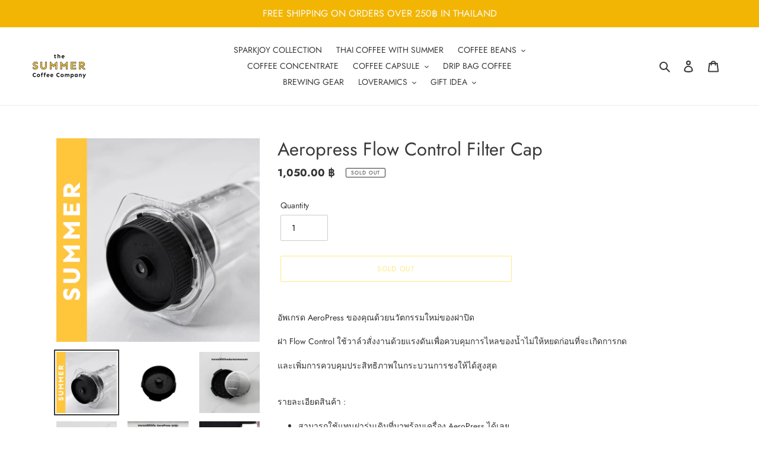

--- FILE ---
content_type: text/html; charset=utf-8
request_url: https://thesummercoffee.com/products/aeropress-flow-control-filter-cap
body_size: 25528
content:
<!doctype html>
<html class="no-js" lang="en">
<head>
  <meta name="facebook-domain-verification" content="kn2xsf2dmbeyj7cp49d2oavx3lnc5w" />
<script async src="https://www.googletagmanager.com/gtag/js?id=AW-614615403"></script>
<script>
  window.dataLayer = window.dataLayer || [];
  function gtag(){dataLayer.push(arguments);}
  gtag('js', new Date());

  gtag('config', 'AW-614615403');
</script>
  <!-- Google Tag Manager -->
<script>(function(w,d,s,l,i){w[l]=w[l]||[];w[l].push({'gtm.start':
new Date().getTime(),event:'gtm.js'});var f=d.getElementsByTagName(s)[0],
j=d.createElement(s),dl=l!='dataLayer'?'&l='+l:'';j.async=true;j.src=
'https://www.googletagmanager.com/gtm.js?id='+i+dl;f.parentNode.insertBefore(j,f);
})(window,document,'script','dataLayer','GTM-59MQK8J');</script>
<!-- End Google Tag Manager -->

  <meta charset="utf-8">
  <meta http-equiv="X-UA-Compatible" content="IE=edge,chrome=1">
  <meta name="viewport" content="width=device-width,initial-scale=1">
  <meta name="theme-color" content="#ffd100">
  <link rel="canonical" href="https://thesummercoffee.com/products/aeropress-flow-control-filter-cap"><title>Aeropress Flow Control Filter Cap
&ndash; The Summer Coffee Company</title><meta name="description" content="อัพเกรด AeroPress ของคุณด้วยนวัตกรรมใหม่ของฝาปิด  ฝา Flow Control ใช้วาล์วสั่งงานด้วยแรงดันเพื่อควบคุมการไหลของน้ำไม่ให้หยดก่อนที่จะเกิดการกด และเพิ่มการควบคุมประสิทธิภาพในกระบวนการชงให้ได้สูงสุด รายละเอียดสินค้า :  สามารถใช้แทนฝารุ่นเดิมที่มาพร้อมเครื่อง AeroPress ได้เลย สามารถป้องกันการหยดของน้ำได้ หากยังไม่มีการกด  "><!-- /snippets/social-meta-tags.liquid -->




<meta property="og:site_name" content="The Summer Coffee Company">
<meta property="og:url" content="https://thesummercoffee.com/products/aeropress-flow-control-filter-cap">
<meta property="og:title" content="Aeropress Flow Control Filter Cap">
<meta property="og:type" content="product">
<meta property="og:description" content="อัพเกรด AeroPress ของคุณด้วยนวัตกรรมใหม่ของฝาปิด  ฝา Flow Control ใช้วาล์วสั่งงานด้วยแรงดันเพื่อควบคุมการไหลของน้ำไม่ให้หยดก่อนที่จะเกิดการกด และเพิ่มการควบคุมประสิทธิภาพในกระบวนการชงให้ได้สูงสุด รายละเอียดสินค้า :  สามารถใช้แทนฝารุ่นเดิมที่มาพร้อมเครื่อง AeroPress ได้เลย สามารถป้องกันการหยดของน้ำได้ หากยังไม่มีการกด  ">

  <meta property="og:price:amount" content="1,050.00">
  <meta property="og:price:currency" content="THB">

<meta property="og:image" content="http://thesummercoffee.com/cdn/shop/files/01_999939fa-2ec6-4f13-ad5d-c5e5af08322e_1200x1200.jpg?v=1692692120"><meta property="og:image" content="http://thesummercoffee.com/cdn/shop/files/02_3eab4e79-b375-4c5e-8fee-5d43c24d6eaf_1200x1200.jpg?v=1692692120"><meta property="og:image" content="http://thesummercoffee.com/cdn/shop/files/01_bdcdb4b0-8879-4429-8cbe-6476905863b0_1200x1200.jpg?v=1692692121">
<meta property="og:image:secure_url" content="https://thesummercoffee.com/cdn/shop/files/01_999939fa-2ec6-4f13-ad5d-c5e5af08322e_1200x1200.jpg?v=1692692120"><meta property="og:image:secure_url" content="https://thesummercoffee.com/cdn/shop/files/02_3eab4e79-b375-4c5e-8fee-5d43c24d6eaf_1200x1200.jpg?v=1692692120"><meta property="og:image:secure_url" content="https://thesummercoffee.com/cdn/shop/files/01_bdcdb4b0-8879-4429-8cbe-6476905863b0_1200x1200.jpg?v=1692692121">


<meta name="twitter:card" content="summary_large_image">
<meta name="twitter:title" content="Aeropress Flow Control Filter Cap">
<meta name="twitter:description" content="อัพเกรด AeroPress ของคุณด้วยนวัตกรรมใหม่ของฝาปิด  ฝา Flow Control ใช้วาล์วสั่งงานด้วยแรงดันเพื่อควบคุมการไหลของน้ำไม่ให้หยดก่อนที่จะเกิดการกด และเพิ่มการควบคุมประสิทธิภาพในกระบวนการชงให้ได้สูงสุด รายละเอียดสินค้า :  สามารถใช้แทนฝารุ่นเดิมที่มาพร้อมเครื่อง AeroPress ได้เลย สามารถป้องกันการหยดของน้ำได้ หากยังไม่มีการกด  ">


  <link href="//thesummercoffee.com/cdn/shop/t/24/assets/theme.scss.css?v=78967629003783547721768275284" rel="stylesheet" type="text/css" media="all" />

  <script>
    var theme = {
      breakpoints: {
        medium: 750,
        large: 990,
        widescreen: 1400
      },
      strings: {
        addToCart: "Add to cart",
        soldOut: "Sold out",
        unavailable: "Unavailable",
        regularPrice: "Regular price",
        salePrice: "Sale price",
        sale: "Sale",
        fromLowestPrice: "from [price]",
        vendor: "Vendor",
        showMore: "Show More",
        showLess: "Show Less",
        searchFor: "Search for",
        addressError: "Error looking up that address",
        addressNoResults: "No results for that address",
        addressQueryLimit: "You have exceeded the Google API usage limit. Consider upgrading to a \u003ca href=\"https:\/\/developers.google.com\/maps\/premium\/usage-limits\"\u003ePremium Plan\u003c\/a\u003e.",
        authError: "There was a problem authenticating your Google Maps account.",
        newWindow: "Opens in a new window.",
        external: "Opens external website.",
        newWindowExternal: "Opens external website in a new window.",
        removeLabel: "Remove [product]",
        update: "Update",
        quantity: "Quantity",
        discountedTotal: "Discounted total",
        regularTotal: "Regular total",
        priceColumn: "See Price column for discount details.",
        quantityMinimumMessage: "Quantity must be 1 or more",
        cartError: "There was an error while updating your cart. Please try again.",
        removedItemMessage: "Removed \u003cspan class=\"cart__removed-product-details\"\u003e([quantity]) [link]\u003c\/span\u003e from your cart.",
        unitPrice: "Unit price",
        unitPriceSeparator: "per",
        oneCartCount: "1 item",
        otherCartCount: "[count] items",
        quantityLabel: "Quantity: [count]",
        products: "Products",
        loading: "Loading",
        number_of_results: "[result_number] of [results_count]",
        number_of_results_found: "[results_count] results found",
        one_result_found: "1 result found"
      },
      moneyFormat: "{{amount}} ฿",
      moneyFormatWithCurrency: "{{amount}} ฿ THB",
      settings: {
        predictiveSearchEnabled: true,
        predictiveSearchShowPrice: false,
        predictiveSearchShowVendor: false
      }
    }

    document.documentElement.className = document.documentElement.className.replace('no-js', 'js');
  </script><script src="//thesummercoffee.com/cdn/shop/t/24/assets/lazysizes.js?v=94224023136283657951747811699" async="async"></script>
  <script src="//thesummercoffee.com/cdn/shop/t/24/assets/vendor.js?v=85833464202832145531747811699" defer="defer"></script>
  <script src="//thesummercoffee.com/cdn/shop/t/24/assets/theme.js?v=89031576585505892971747811699" defer="defer"></script>

  <script>window.performance && window.performance.mark && window.performance.mark('shopify.content_for_header.start');</script><meta name="google-site-verification" content="5ZIkPnhTGHo2RJypAPX9h_6tAy7su5ggFaLrb0bYsOM">
<meta id="shopify-digital-wallet" name="shopify-digital-wallet" content="/35083518011/digital_wallets/dialog">
<link rel="alternate" type="application/json+oembed" href="https://thesummercoffee.com/products/aeropress-flow-control-filter-cap.oembed">
<script async="async" src="/checkouts/internal/preloads.js?locale=en-TH"></script>
<script id="shopify-features" type="application/json">{"accessToken":"5eec5698d226222b285affcb6dadb103","betas":["rich-media-storefront-analytics"],"domain":"thesummercoffee.com","predictiveSearch":true,"shopId":35083518011,"locale":"en"}</script>
<script>var Shopify = Shopify || {};
Shopify.shop = "the-summer-coffee-company.myshopify.com";
Shopify.locale = "en";
Shopify.currency = {"active":"THB","rate":"1.0"};
Shopify.country = "TH";
Shopify.theme = {"name":"OLD TOWN NEW LAUNCH (21 MAY)","id":130945613883,"schema_name":"Debut","schema_version":"16.5.1","theme_store_id":796,"role":"main"};
Shopify.theme.handle = "null";
Shopify.theme.style = {"id":null,"handle":null};
Shopify.cdnHost = "thesummercoffee.com/cdn";
Shopify.routes = Shopify.routes || {};
Shopify.routes.root = "/";</script>
<script type="module">!function(o){(o.Shopify=o.Shopify||{}).modules=!0}(window);</script>
<script>!function(o){function n(){var o=[];function n(){o.push(Array.prototype.slice.apply(arguments))}return n.q=o,n}var t=o.Shopify=o.Shopify||{};t.loadFeatures=n(),t.autoloadFeatures=n()}(window);</script>
<script id="shop-js-analytics" type="application/json">{"pageType":"product"}</script>
<script defer="defer" async type="module" src="//thesummercoffee.com/cdn/shopifycloud/shop-js/modules/v2/client.init-shop-cart-sync_WVOgQShq.en.esm.js"></script>
<script defer="defer" async type="module" src="//thesummercoffee.com/cdn/shopifycloud/shop-js/modules/v2/chunk.common_C_13GLB1.esm.js"></script>
<script defer="defer" async type="module" src="//thesummercoffee.com/cdn/shopifycloud/shop-js/modules/v2/chunk.modal_CLfMGd0m.esm.js"></script>
<script type="module">
  await import("//thesummercoffee.com/cdn/shopifycloud/shop-js/modules/v2/client.init-shop-cart-sync_WVOgQShq.en.esm.js");
await import("//thesummercoffee.com/cdn/shopifycloud/shop-js/modules/v2/chunk.common_C_13GLB1.esm.js");
await import("//thesummercoffee.com/cdn/shopifycloud/shop-js/modules/v2/chunk.modal_CLfMGd0m.esm.js");

  window.Shopify.SignInWithShop?.initShopCartSync?.({"fedCMEnabled":true,"windoidEnabled":true});

</script>
<script>(function() {
  var isLoaded = false;
  function asyncLoad() {
    if (isLoaded) return;
    isLoaded = true;
    var urls = ["https:\/\/formbuilder.hulkapps.com\/skeletopapp.js?shop=the-summer-coffee-company.myshopify.com","https:\/\/cdn.nfcube.com\/instafeed-19f5b5a5d115edec30a41a6534fa0395.js?shop=the-summer-coffee-company.myshopify.com"];
    for (var i = 0; i < urls.length; i++) {
      var s = document.createElement('script');
      s.type = 'text/javascript';
      s.async = true;
      s.src = urls[i];
      var x = document.getElementsByTagName('script')[0];
      x.parentNode.insertBefore(s, x);
    }
  };
  if(window.attachEvent) {
    window.attachEvent('onload', asyncLoad);
  } else {
    window.addEventListener('load', asyncLoad, false);
  }
})();</script>
<script id="__st">var __st={"a":35083518011,"offset":25200,"reqid":"51fd559d-0288-40bd-a06f-792a1ffc4971-1769701344","pageurl":"thesummercoffee.com\/products\/aeropress-flow-control-filter-cap","u":"c87c570a244e","p":"product","rtyp":"product","rid":7181187711035};</script>
<script>window.ShopifyPaypalV4VisibilityTracking = true;</script>
<script id="captcha-bootstrap">!function(){'use strict';const t='contact',e='account',n='new_comment',o=[[t,t],['blogs',n],['comments',n],[t,'customer']],c=[[e,'customer_login'],[e,'guest_login'],[e,'recover_customer_password'],[e,'create_customer']],r=t=>t.map((([t,e])=>`form[action*='/${t}']:not([data-nocaptcha='true']) input[name='form_type'][value='${e}']`)).join(','),a=t=>()=>t?[...document.querySelectorAll(t)].map((t=>t.form)):[];function s(){const t=[...o],e=r(t);return a(e)}const i='password',u='form_key',d=['recaptcha-v3-token','g-recaptcha-response','h-captcha-response',i],f=()=>{try{return window.sessionStorage}catch{return}},m='__shopify_v',_=t=>t.elements[u];function p(t,e,n=!1){try{const o=window.sessionStorage,c=JSON.parse(o.getItem(e)),{data:r}=function(t){const{data:e,action:n}=t;return t[m]||n?{data:e,action:n}:{data:t,action:n}}(c);for(const[e,n]of Object.entries(r))t.elements[e]&&(t.elements[e].value=n);n&&o.removeItem(e)}catch(o){console.error('form repopulation failed',{error:o})}}const l='form_type',E='cptcha';function T(t){t.dataset[E]=!0}const w=window,h=w.document,L='Shopify',v='ce_forms',y='captcha';let A=!1;((t,e)=>{const n=(g='f06e6c50-85a8-45c8-87d0-21a2b65856fe',I='https://cdn.shopify.com/shopifycloud/storefront-forms-hcaptcha/ce_storefront_forms_captcha_hcaptcha.v1.5.2.iife.js',D={infoText:'Protected by hCaptcha',privacyText:'Privacy',termsText:'Terms'},(t,e,n)=>{const o=w[L][v],c=o.bindForm;if(c)return c(t,g,e,D).then(n);var r;o.q.push([[t,g,e,D],n]),r=I,A||(h.body.append(Object.assign(h.createElement('script'),{id:'captcha-provider',async:!0,src:r})),A=!0)});var g,I,D;w[L]=w[L]||{},w[L][v]=w[L][v]||{},w[L][v].q=[],w[L][y]=w[L][y]||{},w[L][y].protect=function(t,e){n(t,void 0,e),T(t)},Object.freeze(w[L][y]),function(t,e,n,w,h,L){const[v,y,A,g]=function(t,e,n){const i=e?o:[],u=t?c:[],d=[...i,...u],f=r(d),m=r(i),_=r(d.filter((([t,e])=>n.includes(e))));return[a(f),a(m),a(_),s()]}(w,h,L),I=t=>{const e=t.target;return e instanceof HTMLFormElement?e:e&&e.form},D=t=>v().includes(t);t.addEventListener('submit',(t=>{const e=I(t);if(!e)return;const n=D(e)&&!e.dataset.hcaptchaBound&&!e.dataset.recaptchaBound,o=_(e),c=g().includes(e)&&(!o||!o.value);(n||c)&&t.preventDefault(),c&&!n&&(function(t){try{if(!f())return;!function(t){const e=f();if(!e)return;const n=_(t);if(!n)return;const o=n.value;o&&e.removeItem(o)}(t);const e=Array.from(Array(32),(()=>Math.random().toString(36)[2])).join('');!function(t,e){_(t)||t.append(Object.assign(document.createElement('input'),{type:'hidden',name:u})),t.elements[u].value=e}(t,e),function(t,e){const n=f();if(!n)return;const o=[...t.querySelectorAll(`input[type='${i}']`)].map((({name:t})=>t)),c=[...d,...o],r={};for(const[a,s]of new FormData(t).entries())c.includes(a)||(r[a]=s);n.setItem(e,JSON.stringify({[m]:1,action:t.action,data:r}))}(t,e)}catch(e){console.error('failed to persist form',e)}}(e),e.submit())}));const S=(t,e)=>{t&&!t.dataset[E]&&(n(t,e.some((e=>e===t))),T(t))};for(const o of['focusin','change'])t.addEventListener(o,(t=>{const e=I(t);D(e)&&S(e,y())}));const B=e.get('form_key'),M=e.get(l),P=B&&M;t.addEventListener('DOMContentLoaded',(()=>{const t=y();if(P)for(const e of t)e.elements[l].value===M&&p(e,B);[...new Set([...A(),...v().filter((t=>'true'===t.dataset.shopifyCaptcha))])].forEach((e=>S(e,t)))}))}(h,new URLSearchParams(w.location.search),n,t,e,['guest_login'])})(!0,!0)}();</script>
<script integrity="sha256-4kQ18oKyAcykRKYeNunJcIwy7WH5gtpwJnB7kiuLZ1E=" data-source-attribution="shopify.loadfeatures" defer="defer" src="//thesummercoffee.com/cdn/shopifycloud/storefront/assets/storefront/load_feature-a0a9edcb.js" crossorigin="anonymous"></script>
<script data-source-attribution="shopify.dynamic_checkout.dynamic.init">var Shopify=Shopify||{};Shopify.PaymentButton=Shopify.PaymentButton||{isStorefrontPortableWallets:!0,init:function(){window.Shopify.PaymentButton.init=function(){};var t=document.createElement("script");t.src="https://thesummercoffee.com/cdn/shopifycloud/portable-wallets/latest/portable-wallets.en.js",t.type="module",document.head.appendChild(t)}};
</script>
<script data-source-attribution="shopify.dynamic_checkout.buyer_consent">
  function portableWalletsHideBuyerConsent(e){var t=document.getElementById("shopify-buyer-consent"),n=document.getElementById("shopify-subscription-policy-button");t&&n&&(t.classList.add("hidden"),t.setAttribute("aria-hidden","true"),n.removeEventListener("click",e))}function portableWalletsShowBuyerConsent(e){var t=document.getElementById("shopify-buyer-consent"),n=document.getElementById("shopify-subscription-policy-button");t&&n&&(t.classList.remove("hidden"),t.removeAttribute("aria-hidden"),n.addEventListener("click",e))}window.Shopify?.PaymentButton&&(window.Shopify.PaymentButton.hideBuyerConsent=portableWalletsHideBuyerConsent,window.Shopify.PaymentButton.showBuyerConsent=portableWalletsShowBuyerConsent);
</script>
<script>
  function portableWalletsCleanup(e){e&&e.src&&console.error("Failed to load portable wallets script "+e.src);var t=document.querySelectorAll("shopify-accelerated-checkout .shopify-payment-button__skeleton, shopify-accelerated-checkout-cart .wallet-cart-button__skeleton"),e=document.getElementById("shopify-buyer-consent");for(let e=0;e<t.length;e++)t[e].remove();e&&e.remove()}function portableWalletsNotLoadedAsModule(e){e instanceof ErrorEvent&&"string"==typeof e.message&&e.message.includes("import.meta")&&"string"==typeof e.filename&&e.filename.includes("portable-wallets")&&(window.removeEventListener("error",portableWalletsNotLoadedAsModule),window.Shopify.PaymentButton.failedToLoad=e,"loading"===document.readyState?document.addEventListener("DOMContentLoaded",window.Shopify.PaymentButton.init):window.Shopify.PaymentButton.init())}window.addEventListener("error",portableWalletsNotLoadedAsModule);
</script>

<script type="module" src="https://thesummercoffee.com/cdn/shopifycloud/portable-wallets/latest/portable-wallets.en.js" onError="portableWalletsCleanup(this)" crossorigin="anonymous"></script>
<script nomodule>
  document.addEventListener("DOMContentLoaded", portableWalletsCleanup);
</script>

<link id="shopify-accelerated-checkout-styles" rel="stylesheet" media="screen" href="https://thesummercoffee.com/cdn/shopifycloud/portable-wallets/latest/accelerated-checkout-backwards-compat.css" crossorigin="anonymous">
<style id="shopify-accelerated-checkout-cart">
        #shopify-buyer-consent {
  margin-top: 1em;
  display: inline-block;
  width: 100%;
}

#shopify-buyer-consent.hidden {
  display: none;
}

#shopify-subscription-policy-button {
  background: none;
  border: none;
  padding: 0;
  text-decoration: underline;
  font-size: inherit;
  cursor: pointer;
}

#shopify-subscription-policy-button::before {
  box-shadow: none;
}

      </style>

<script>window.performance && window.performance.mark && window.performance.mark('shopify.content_for_header.end');</script>
<link href="https://monorail-edge.shopifysvc.com" rel="dns-prefetch">
<script>(function(){if ("sendBeacon" in navigator && "performance" in window) {try {var session_token_from_headers = performance.getEntriesByType('navigation')[0].serverTiming.find(x => x.name == '_s').description;} catch {var session_token_from_headers = undefined;}var session_cookie_matches = document.cookie.match(/_shopify_s=([^;]*)/);var session_token_from_cookie = session_cookie_matches && session_cookie_matches.length === 2 ? session_cookie_matches[1] : "";var session_token = session_token_from_headers || session_token_from_cookie || "";function handle_abandonment_event(e) {var entries = performance.getEntries().filter(function(entry) {return /monorail-edge.shopifysvc.com/.test(entry.name);});if (!window.abandonment_tracked && entries.length === 0) {window.abandonment_tracked = true;var currentMs = Date.now();var navigation_start = performance.timing.navigationStart;var payload = {shop_id: 35083518011,url: window.location.href,navigation_start,duration: currentMs - navigation_start,session_token,page_type: "product"};window.navigator.sendBeacon("https://monorail-edge.shopifysvc.com/v1/produce", JSON.stringify({schema_id: "online_store_buyer_site_abandonment/1.1",payload: payload,metadata: {event_created_at_ms: currentMs,event_sent_at_ms: currentMs}}));}}window.addEventListener('pagehide', handle_abandonment_event);}}());</script>
<script id="web-pixels-manager-setup">(function e(e,d,r,n,o){if(void 0===o&&(o={}),!Boolean(null===(a=null===(i=window.Shopify)||void 0===i?void 0:i.analytics)||void 0===a?void 0:a.replayQueue)){var i,a;window.Shopify=window.Shopify||{};var t=window.Shopify;t.analytics=t.analytics||{};var s=t.analytics;s.replayQueue=[],s.publish=function(e,d,r){return s.replayQueue.push([e,d,r]),!0};try{self.performance.mark("wpm:start")}catch(e){}var l=function(){var e={modern:/Edge?\/(1{2}[4-9]|1[2-9]\d|[2-9]\d{2}|\d{4,})\.\d+(\.\d+|)|Firefox\/(1{2}[4-9]|1[2-9]\d|[2-9]\d{2}|\d{4,})\.\d+(\.\d+|)|Chrom(ium|e)\/(9{2}|\d{3,})\.\d+(\.\d+|)|(Maci|X1{2}).+ Version\/(15\.\d+|(1[6-9]|[2-9]\d|\d{3,})\.\d+)([,.]\d+|)( \(\w+\)|)( Mobile\/\w+|) Safari\/|Chrome.+OPR\/(9{2}|\d{3,})\.\d+\.\d+|(CPU[ +]OS|iPhone[ +]OS|CPU[ +]iPhone|CPU IPhone OS|CPU iPad OS)[ +]+(15[._]\d+|(1[6-9]|[2-9]\d|\d{3,})[._]\d+)([._]\d+|)|Android:?[ /-](13[3-9]|1[4-9]\d|[2-9]\d{2}|\d{4,})(\.\d+|)(\.\d+|)|Android.+Firefox\/(13[5-9]|1[4-9]\d|[2-9]\d{2}|\d{4,})\.\d+(\.\d+|)|Android.+Chrom(ium|e)\/(13[3-9]|1[4-9]\d|[2-9]\d{2}|\d{4,})\.\d+(\.\d+|)|SamsungBrowser\/([2-9]\d|\d{3,})\.\d+/,legacy:/Edge?\/(1[6-9]|[2-9]\d|\d{3,})\.\d+(\.\d+|)|Firefox\/(5[4-9]|[6-9]\d|\d{3,})\.\d+(\.\d+|)|Chrom(ium|e)\/(5[1-9]|[6-9]\d|\d{3,})\.\d+(\.\d+|)([\d.]+$|.*Safari\/(?![\d.]+ Edge\/[\d.]+$))|(Maci|X1{2}).+ Version\/(10\.\d+|(1[1-9]|[2-9]\d|\d{3,})\.\d+)([,.]\d+|)( \(\w+\)|)( Mobile\/\w+|) Safari\/|Chrome.+OPR\/(3[89]|[4-9]\d|\d{3,})\.\d+\.\d+|(CPU[ +]OS|iPhone[ +]OS|CPU[ +]iPhone|CPU IPhone OS|CPU iPad OS)[ +]+(10[._]\d+|(1[1-9]|[2-9]\d|\d{3,})[._]\d+)([._]\d+|)|Android:?[ /-](13[3-9]|1[4-9]\d|[2-9]\d{2}|\d{4,})(\.\d+|)(\.\d+|)|Mobile Safari.+OPR\/([89]\d|\d{3,})\.\d+\.\d+|Android.+Firefox\/(13[5-9]|1[4-9]\d|[2-9]\d{2}|\d{4,})\.\d+(\.\d+|)|Android.+Chrom(ium|e)\/(13[3-9]|1[4-9]\d|[2-9]\d{2}|\d{4,})\.\d+(\.\d+|)|Android.+(UC? ?Browser|UCWEB|U3)[ /]?(15\.([5-9]|\d{2,})|(1[6-9]|[2-9]\d|\d{3,})\.\d+)\.\d+|SamsungBrowser\/(5\.\d+|([6-9]|\d{2,})\.\d+)|Android.+MQ{2}Browser\/(14(\.(9|\d{2,})|)|(1[5-9]|[2-9]\d|\d{3,})(\.\d+|))(\.\d+|)|K[Aa][Ii]OS\/(3\.\d+|([4-9]|\d{2,})\.\d+)(\.\d+|)/},d=e.modern,r=e.legacy,n=navigator.userAgent;return n.match(d)?"modern":n.match(r)?"legacy":"unknown"}(),u="modern"===l?"modern":"legacy",c=(null!=n?n:{modern:"",legacy:""})[u],f=function(e){return[e.baseUrl,"/wpm","/b",e.hashVersion,"modern"===e.buildTarget?"m":"l",".js"].join("")}({baseUrl:d,hashVersion:r,buildTarget:u}),m=function(e){var d=e.version,r=e.bundleTarget,n=e.surface,o=e.pageUrl,i=e.monorailEndpoint;return{emit:function(e){var a=e.status,t=e.errorMsg,s=(new Date).getTime(),l=JSON.stringify({metadata:{event_sent_at_ms:s},events:[{schema_id:"web_pixels_manager_load/3.1",payload:{version:d,bundle_target:r,page_url:o,status:a,surface:n,error_msg:t},metadata:{event_created_at_ms:s}}]});if(!i)return console&&console.warn&&console.warn("[Web Pixels Manager] No Monorail endpoint provided, skipping logging."),!1;try{return self.navigator.sendBeacon.bind(self.navigator)(i,l)}catch(e){}var u=new XMLHttpRequest;try{return u.open("POST",i,!0),u.setRequestHeader("Content-Type","text/plain"),u.send(l),!0}catch(e){return console&&console.warn&&console.warn("[Web Pixels Manager] Got an unhandled error while logging to Monorail."),!1}}}}({version:r,bundleTarget:l,surface:e.surface,pageUrl:self.location.href,monorailEndpoint:e.monorailEndpoint});try{o.browserTarget=l,function(e){var d=e.src,r=e.async,n=void 0===r||r,o=e.onload,i=e.onerror,a=e.sri,t=e.scriptDataAttributes,s=void 0===t?{}:t,l=document.createElement("script"),u=document.querySelector("head"),c=document.querySelector("body");if(l.async=n,l.src=d,a&&(l.integrity=a,l.crossOrigin="anonymous"),s)for(var f in s)if(Object.prototype.hasOwnProperty.call(s,f))try{l.dataset[f]=s[f]}catch(e){}if(o&&l.addEventListener("load",o),i&&l.addEventListener("error",i),u)u.appendChild(l);else{if(!c)throw new Error("Did not find a head or body element to append the script");c.appendChild(l)}}({src:f,async:!0,onload:function(){if(!function(){var e,d;return Boolean(null===(d=null===(e=window.Shopify)||void 0===e?void 0:e.analytics)||void 0===d?void 0:d.initialized)}()){var d=window.webPixelsManager.init(e)||void 0;if(d){var r=window.Shopify.analytics;r.replayQueue.forEach((function(e){var r=e[0],n=e[1],o=e[2];d.publishCustomEvent(r,n,o)})),r.replayQueue=[],r.publish=d.publishCustomEvent,r.visitor=d.visitor,r.initialized=!0}}},onerror:function(){return m.emit({status:"failed",errorMsg:"".concat(f," has failed to load")})},sri:function(e){var d=/^sha384-[A-Za-z0-9+/=]+$/;return"string"==typeof e&&d.test(e)}(c)?c:"",scriptDataAttributes:o}),m.emit({status:"loading"})}catch(e){m.emit({status:"failed",errorMsg:(null==e?void 0:e.message)||"Unknown error"})}}})({shopId: 35083518011,storefrontBaseUrl: "https://thesummercoffee.com",extensionsBaseUrl: "https://extensions.shopifycdn.com/cdn/shopifycloud/web-pixels-manager",monorailEndpoint: "https://monorail-edge.shopifysvc.com/unstable/produce_batch",surface: "storefront-renderer",enabledBetaFlags: ["2dca8a86"],webPixelsConfigList: [{"id":"296386619","configuration":"{\"config\":\"{\\\"pixel_id\\\":\\\"GT-WRGJCCX\\\",\\\"target_country\\\":\\\"TH\\\",\\\"gtag_events\\\":[{\\\"type\\\":\\\"purchase\\\",\\\"action_label\\\":\\\"MC-9Q8SFDHBYF\\\"},{\\\"type\\\":\\\"page_view\\\",\\\"action_label\\\":\\\"MC-9Q8SFDHBYF\\\"},{\\\"type\\\":\\\"view_item\\\",\\\"action_label\\\":\\\"MC-9Q8SFDHBYF\\\"}],\\\"enable_monitoring_mode\\\":false}\"}","eventPayloadVersion":"v1","runtimeContext":"OPEN","scriptVersion":"b2a88bafab3e21179ed38636efcd8a93","type":"APP","apiClientId":1780363,"privacyPurposes":[],"dataSharingAdjustments":{"protectedCustomerApprovalScopes":["read_customer_address","read_customer_email","read_customer_name","read_customer_personal_data","read_customer_phone"]}},{"id":"126844987","configuration":"{\"pixel_id\":\"219071682848159\",\"pixel_type\":\"facebook_pixel\",\"metaapp_system_user_token\":\"-\"}","eventPayloadVersion":"v1","runtimeContext":"OPEN","scriptVersion":"ca16bc87fe92b6042fbaa3acc2fbdaa6","type":"APP","apiClientId":2329312,"privacyPurposes":["ANALYTICS","MARKETING","SALE_OF_DATA"],"dataSharingAdjustments":{"protectedCustomerApprovalScopes":["read_customer_address","read_customer_email","read_customer_name","read_customer_personal_data","read_customer_phone"]}},{"id":"56557627","eventPayloadVersion":"v1","runtimeContext":"LAX","scriptVersion":"1","type":"CUSTOM","privacyPurposes":["ANALYTICS"],"name":"Google Analytics tag (migrated)"},{"id":"shopify-app-pixel","configuration":"{}","eventPayloadVersion":"v1","runtimeContext":"STRICT","scriptVersion":"0450","apiClientId":"shopify-pixel","type":"APP","privacyPurposes":["ANALYTICS","MARKETING"]},{"id":"shopify-custom-pixel","eventPayloadVersion":"v1","runtimeContext":"LAX","scriptVersion":"0450","apiClientId":"shopify-pixel","type":"CUSTOM","privacyPurposes":["ANALYTICS","MARKETING"]}],isMerchantRequest: false,initData: {"shop":{"name":"The Summer Coffee Company","paymentSettings":{"currencyCode":"THB"},"myshopifyDomain":"the-summer-coffee-company.myshopify.com","countryCode":"TH","storefrontUrl":"https:\/\/thesummercoffee.com"},"customer":null,"cart":null,"checkout":null,"productVariants":[{"price":{"amount":1050.0,"currencyCode":"THB"},"product":{"title":"Aeropress Flow Control Filter Cap","vendor":"The Summer Coffee Company","id":"7181187711035","untranslatedTitle":"Aeropress Flow Control Filter Cap","url":"\/products\/aeropress-flow-control-filter-cap","type":"BREWING EQUIPMENT"},"id":"41437840539707","image":{"src":"\/\/thesummercoffee.com\/cdn\/shop\/files\/01_999939fa-2ec6-4f13-ad5d-c5e5af08322e.jpg?v=1692692120"},"sku":"AEROP-F","title":"Default Title","untranslatedTitle":"Default Title"}],"purchasingCompany":null},},"https://thesummercoffee.com/cdn","1d2a099fw23dfb22ep557258f5m7a2edbae",{"modern":"","legacy":""},{"shopId":"35083518011","storefrontBaseUrl":"https:\/\/thesummercoffee.com","extensionBaseUrl":"https:\/\/extensions.shopifycdn.com\/cdn\/shopifycloud\/web-pixels-manager","surface":"storefront-renderer","enabledBetaFlags":"[\"2dca8a86\"]","isMerchantRequest":"false","hashVersion":"1d2a099fw23dfb22ep557258f5m7a2edbae","publish":"custom","events":"[[\"page_viewed\",{}],[\"product_viewed\",{\"productVariant\":{\"price\":{\"amount\":1050.0,\"currencyCode\":\"THB\"},\"product\":{\"title\":\"Aeropress Flow Control Filter Cap\",\"vendor\":\"The Summer Coffee Company\",\"id\":\"7181187711035\",\"untranslatedTitle\":\"Aeropress Flow Control Filter Cap\",\"url\":\"\/products\/aeropress-flow-control-filter-cap\",\"type\":\"BREWING EQUIPMENT\"},\"id\":\"41437840539707\",\"image\":{\"src\":\"\/\/thesummercoffee.com\/cdn\/shop\/files\/01_999939fa-2ec6-4f13-ad5d-c5e5af08322e.jpg?v=1692692120\"},\"sku\":\"AEROP-F\",\"title\":\"Default Title\",\"untranslatedTitle\":\"Default Title\"}}]]"});</script><script>
  window.ShopifyAnalytics = window.ShopifyAnalytics || {};
  window.ShopifyAnalytics.meta = window.ShopifyAnalytics.meta || {};
  window.ShopifyAnalytics.meta.currency = 'THB';
  var meta = {"product":{"id":7181187711035,"gid":"gid:\/\/shopify\/Product\/7181187711035","vendor":"The Summer Coffee Company","type":"BREWING EQUIPMENT","handle":"aeropress-flow-control-filter-cap","variants":[{"id":41437840539707,"price":105000,"name":"Aeropress Flow Control Filter Cap","public_title":null,"sku":"AEROP-F"}],"remote":false},"page":{"pageType":"product","resourceType":"product","resourceId":7181187711035,"requestId":"51fd559d-0288-40bd-a06f-792a1ffc4971-1769701344"}};
  for (var attr in meta) {
    window.ShopifyAnalytics.meta[attr] = meta[attr];
  }
</script>
<script class="analytics">
  (function () {
    var customDocumentWrite = function(content) {
      var jquery = null;

      if (window.jQuery) {
        jquery = window.jQuery;
      } else if (window.Checkout && window.Checkout.$) {
        jquery = window.Checkout.$;
      }

      if (jquery) {
        jquery('body').append(content);
      }
    };

    var hasLoggedConversion = function(token) {
      if (token) {
        return document.cookie.indexOf('loggedConversion=' + token) !== -1;
      }
      return false;
    }

    var setCookieIfConversion = function(token) {
      if (token) {
        var twoMonthsFromNow = new Date(Date.now());
        twoMonthsFromNow.setMonth(twoMonthsFromNow.getMonth() + 2);

        document.cookie = 'loggedConversion=' + token + '; expires=' + twoMonthsFromNow;
      }
    }

    var trekkie = window.ShopifyAnalytics.lib = window.trekkie = window.trekkie || [];
    if (trekkie.integrations) {
      return;
    }
    trekkie.methods = [
      'identify',
      'page',
      'ready',
      'track',
      'trackForm',
      'trackLink'
    ];
    trekkie.factory = function(method) {
      return function() {
        var args = Array.prototype.slice.call(arguments);
        args.unshift(method);
        trekkie.push(args);
        return trekkie;
      };
    };
    for (var i = 0; i < trekkie.methods.length; i++) {
      var key = trekkie.methods[i];
      trekkie[key] = trekkie.factory(key);
    }
    trekkie.load = function(config) {
      trekkie.config = config || {};
      trekkie.config.initialDocumentCookie = document.cookie;
      var first = document.getElementsByTagName('script')[0];
      var script = document.createElement('script');
      script.type = 'text/javascript';
      script.onerror = function(e) {
        var scriptFallback = document.createElement('script');
        scriptFallback.type = 'text/javascript';
        scriptFallback.onerror = function(error) {
                var Monorail = {
      produce: function produce(monorailDomain, schemaId, payload) {
        var currentMs = new Date().getTime();
        var event = {
          schema_id: schemaId,
          payload: payload,
          metadata: {
            event_created_at_ms: currentMs,
            event_sent_at_ms: currentMs
          }
        };
        return Monorail.sendRequest("https://" + monorailDomain + "/v1/produce", JSON.stringify(event));
      },
      sendRequest: function sendRequest(endpointUrl, payload) {
        // Try the sendBeacon API
        if (window && window.navigator && typeof window.navigator.sendBeacon === 'function' && typeof window.Blob === 'function' && !Monorail.isIos12()) {
          var blobData = new window.Blob([payload], {
            type: 'text/plain'
          });

          if (window.navigator.sendBeacon(endpointUrl, blobData)) {
            return true;
          } // sendBeacon was not successful

        } // XHR beacon

        var xhr = new XMLHttpRequest();

        try {
          xhr.open('POST', endpointUrl);
          xhr.setRequestHeader('Content-Type', 'text/plain');
          xhr.send(payload);
        } catch (e) {
          console.log(e);
        }

        return false;
      },
      isIos12: function isIos12() {
        return window.navigator.userAgent.lastIndexOf('iPhone; CPU iPhone OS 12_') !== -1 || window.navigator.userAgent.lastIndexOf('iPad; CPU OS 12_') !== -1;
      }
    };
    Monorail.produce('monorail-edge.shopifysvc.com',
      'trekkie_storefront_load_errors/1.1',
      {shop_id: 35083518011,
      theme_id: 130945613883,
      app_name: "storefront",
      context_url: window.location.href,
      source_url: "//thesummercoffee.com/cdn/s/trekkie.storefront.a804e9514e4efded663580eddd6991fcc12b5451.min.js"});

        };
        scriptFallback.async = true;
        scriptFallback.src = '//thesummercoffee.com/cdn/s/trekkie.storefront.a804e9514e4efded663580eddd6991fcc12b5451.min.js';
        first.parentNode.insertBefore(scriptFallback, first);
      };
      script.async = true;
      script.src = '//thesummercoffee.com/cdn/s/trekkie.storefront.a804e9514e4efded663580eddd6991fcc12b5451.min.js';
      first.parentNode.insertBefore(script, first);
    };
    trekkie.load(
      {"Trekkie":{"appName":"storefront","development":false,"defaultAttributes":{"shopId":35083518011,"isMerchantRequest":null,"themeId":130945613883,"themeCityHash":"15539740921923254344","contentLanguage":"en","currency":"THB","eventMetadataId":"312ed9bc-d0fb-47c9-b9ab-3a54d55059e6"},"isServerSideCookieWritingEnabled":true,"monorailRegion":"shop_domain","enabledBetaFlags":["65f19447","b5387b81"]},"Session Attribution":{},"S2S":{"facebookCapiEnabled":true,"source":"trekkie-storefront-renderer","apiClientId":580111}}
    );

    var loaded = false;
    trekkie.ready(function() {
      if (loaded) return;
      loaded = true;

      window.ShopifyAnalytics.lib = window.trekkie;

      var originalDocumentWrite = document.write;
      document.write = customDocumentWrite;
      try { window.ShopifyAnalytics.merchantGoogleAnalytics.call(this); } catch(error) {};
      document.write = originalDocumentWrite;

      window.ShopifyAnalytics.lib.page(null,{"pageType":"product","resourceType":"product","resourceId":7181187711035,"requestId":"51fd559d-0288-40bd-a06f-792a1ffc4971-1769701344","shopifyEmitted":true});

      var match = window.location.pathname.match(/checkouts\/(.+)\/(thank_you|post_purchase)/)
      var token = match? match[1]: undefined;
      if (!hasLoggedConversion(token)) {
        setCookieIfConversion(token);
        window.ShopifyAnalytics.lib.track("Viewed Product",{"currency":"THB","variantId":41437840539707,"productId":7181187711035,"productGid":"gid:\/\/shopify\/Product\/7181187711035","name":"Aeropress Flow Control Filter Cap","price":"1050.00","sku":"AEROP-F","brand":"The Summer Coffee Company","variant":null,"category":"BREWING EQUIPMENT","nonInteraction":true,"remote":false},undefined,undefined,{"shopifyEmitted":true});
      window.ShopifyAnalytics.lib.track("monorail:\/\/trekkie_storefront_viewed_product\/1.1",{"currency":"THB","variantId":41437840539707,"productId":7181187711035,"productGid":"gid:\/\/shopify\/Product\/7181187711035","name":"Aeropress Flow Control Filter Cap","price":"1050.00","sku":"AEROP-F","brand":"The Summer Coffee Company","variant":null,"category":"BREWING EQUIPMENT","nonInteraction":true,"remote":false,"referer":"https:\/\/thesummercoffee.com\/products\/aeropress-flow-control-filter-cap"});
      }
    });


        var eventsListenerScript = document.createElement('script');
        eventsListenerScript.async = true;
        eventsListenerScript.src = "//thesummercoffee.com/cdn/shopifycloud/storefront/assets/shop_events_listener-3da45d37.js";
        document.getElementsByTagName('head')[0].appendChild(eventsListenerScript);

})();</script>
  <script>
  if (!window.ga || (window.ga && typeof window.ga !== 'function')) {
    window.ga = function ga() {
      (window.ga.q = window.ga.q || []).push(arguments);
      if (window.Shopify && window.Shopify.analytics && typeof window.Shopify.analytics.publish === 'function') {
        window.Shopify.analytics.publish("ga_stub_called", {}, {sendTo: "google_osp_migration"});
      }
      console.error("Shopify's Google Analytics stub called with:", Array.from(arguments), "\nSee https://help.shopify.com/manual/promoting-marketing/pixels/pixel-migration#google for more information.");
    };
    if (window.Shopify && window.Shopify.analytics && typeof window.Shopify.analytics.publish === 'function') {
      window.Shopify.analytics.publish("ga_stub_initialized", {}, {sendTo: "google_osp_migration"});
    }
  }
</script>
<script
  defer
  src="https://thesummercoffee.com/cdn/shopifycloud/perf-kit/shopify-perf-kit-3.1.0.min.js"
  data-application="storefront-renderer"
  data-shop-id="35083518011"
  data-render-region="gcp-us-east1"
  data-page-type="product"
  data-theme-instance-id="130945613883"
  data-theme-name="Debut"
  data-theme-version="16.5.1"
  data-monorail-region="shop_domain"
  data-resource-timing-sampling-rate="10"
  data-shs="true"
  data-shs-beacon="true"
  data-shs-export-with-fetch="true"
  data-shs-logs-sample-rate="1"
  data-shs-beacon-endpoint="https://thesummercoffee.com/api/collect"
></script>
</head>

<body class="template-product">

  <a class="in-page-link visually-hidden skip-link" href="#MainContent">Skip to content</a><style data-shopify>

  .cart-popup {
    box-shadow: 1px 1px 10px 2px rgba(235, 235, 235, 0.5);
  }</style><div class="cart-popup-wrapper cart-popup-wrapper--hidden" role="dialog" aria-modal="true" aria-labelledby="CartPopupHeading" data-cart-popup-wrapper>
  <div class="cart-popup" data-cart-popup tabindex="-1">
    <div class="cart-popup__header">
      <h2 id="CartPopupHeading" class="cart-popup__heading">Just added to your cart</h2>
      <button class="cart-popup__close" aria-label="Close" data-cart-popup-close><svg aria-hidden="true" focusable="false" role="presentation" class="icon icon-close" viewBox="0 0 40 40"><path d="M23.868 20.015L39.117 4.78c1.11-1.108 1.11-2.77 0-3.877-1.109-1.108-2.773-1.108-3.882 0L19.986 16.137 4.737.904C3.628-.204 1.965-.204.856.904c-1.11 1.108-1.11 2.77 0 3.877l15.249 15.234L.855 35.248c-1.108 1.108-1.108 2.77 0 3.877.555.554 1.248.831 1.942.831s1.386-.277 1.94-.83l15.25-15.234 15.248 15.233c.555.554 1.248.831 1.941.831s1.387-.277 1.941-.83c1.11-1.109 1.11-2.77 0-3.878L23.868 20.015z" class="layer"/></svg></button>
    </div>
    <div class="cart-popup-item">
      <div class="cart-popup-item__image-wrapper hide" data-cart-popup-image-wrapper>
        <div class="cart-popup-item__image cart-popup-item__image--placeholder" data-cart-popup-image-placeholder>
          <div data-placeholder-size></div>
          <div class="placeholder-background placeholder-background--animation"></div>
        </div>
      </div>
      <div class="cart-popup-item__description">
        <div>
          <div class="cart-popup-item__title" data-cart-popup-title></div>
          <ul class="product-details" aria-label="Product details" data-cart-popup-product-details></ul>
        </div>
        <div class="cart-popup-item__quantity">
          <span class="visually-hidden" data-cart-popup-quantity-label></span>
          <span aria-hidden="true">Qty:</span>
          <span aria-hidden="true" data-cart-popup-quantity></span>
        </div>
      </div>
    </div>

    <a href="/cart" class="cart-popup__cta-link btn btn--secondary-accent">
      View cart (<span data-cart-popup-cart-quantity></span>)
    </a>

    <div class="cart-popup__dismiss">
      <button class="cart-popup__dismiss-button text-link text-link--accent" data-cart-popup-dismiss>
        Continue shopping
      </button>
    </div>
  </div>
</div>

<div id="shopify-section-header" class="shopify-section">
  <style>
    
      .site-header__logo-image {
        max-width: 90px;
      }
    

    
      .site-header__logo-image {
        margin: 0;
      }
    
  </style>


<div id="SearchDrawer" class="search-bar drawer drawer--top" role="dialog" aria-modal="true" aria-label="Search" data-predictive-search-drawer>
  <div class="search-bar__interior">
    <div class="search-form__container" data-search-form-container>
      <form class="search-form search-bar__form" action="/search" method="get" role="search">
        <div class="search-form__input-wrapper">
          <input
            type="text"
            name="q"
            placeholder="Search"
            role="combobox"
            aria-autocomplete="list"
            aria-owns="predictive-search-results"
            aria-expanded="false"
            aria-label="Search"
            aria-haspopup="listbox"
            class="search-form__input search-bar__input"
            data-predictive-search-drawer-input
          />
          <input type="hidden" name="options[prefix]" value="last" aria-hidden="true" />
          <div class="predictive-search-wrapper predictive-search-wrapper--drawer" data-predictive-search-mount="drawer"></div>
        </div>

        <button class="search-bar__submit search-form__submit"
          type="submit"
          data-search-form-submit>
          <svg aria-hidden="true" focusable="false" role="presentation" class="icon icon-search" viewBox="0 0 37 40"><path d="M35.6 36l-9.8-9.8c4.1-5.4 3.6-13.2-1.3-18.1-5.4-5.4-14.2-5.4-19.7 0-5.4 5.4-5.4 14.2 0 19.7 2.6 2.6 6.1 4.1 9.8 4.1 3 0 5.9-1 8.3-2.8l9.8 9.8c.4.4.9.6 1.4.6s1-.2 1.4-.6c.9-.9.9-2.1.1-2.9zm-20.9-8.2c-2.6 0-5.1-1-7-2.9-3.9-3.9-3.9-10.1 0-14C9.6 9 12.2 8 14.7 8s5.1 1 7 2.9c3.9 3.9 3.9 10.1 0 14-1.9 1.9-4.4 2.9-7 2.9z"/></svg>
          <span class="icon__fallback-text">Submit</span>
        </button>
      </form>

      <div class="search-bar__actions">
        <button type="button" class="btn--link search-bar__close js-drawer-close">
          <svg aria-hidden="true" focusable="false" role="presentation" class="icon icon-close" viewBox="0 0 40 40"><path d="M23.868 20.015L39.117 4.78c1.11-1.108 1.11-2.77 0-3.877-1.109-1.108-2.773-1.108-3.882 0L19.986 16.137 4.737.904C3.628-.204 1.965-.204.856.904c-1.11 1.108-1.11 2.77 0 3.877l15.249 15.234L.855 35.248c-1.108 1.108-1.108 2.77 0 3.877.555.554 1.248.831 1.942.831s1.386-.277 1.94-.83l15.25-15.234 15.248 15.233c.555.554 1.248.831 1.941.831s1.387-.277 1.941-.83c1.11-1.109 1.11-2.77 0-3.878L23.868 20.015z" class="layer"/></svg>
          <span class="icon__fallback-text">Close search</span>
        </button>
      </div>
    </div>
  </div>
</div>


<div data-section-id="header" data-section-type="header-section" data-header-section>
  
    
      <style>
        .announcement-bar {
          background-color: #f3b503;
        }

        .announcement-bar--link:hover {
          

          
            
            background-color: #fcc012;
          
        }

        .announcement-bar__message {
          color: #fafafa;
        }
      </style>

      
        <div class="announcement-bar">
      

        <p class="announcement-bar__message">FREE SHIPPING ON ORDERS OVER 250฿ IN THAILAND</p>

      
        </div>
      

    
  

  <header class="site-header border-bottom logo--left" role="banner">
    <div class="grid grid--no-gutters grid--table site-header__mobile-nav">
      

      <div class="grid__item medium-up--one-quarter logo-align--left">
        
        
          <div class="h2 site-header__logo">
        
          
<a href="/" class="site-header__logo-image">
              
              <img class="lazyload js"
                   src="//thesummercoffee.com/cdn/shop/files/SCC_logo_square_300x300.png?v=1613765652"
                   data-src="//thesummercoffee.com/cdn/shop/files/SCC_logo_square_{width}x.png?v=1613765652"
                   data-widths="[180, 360, 540, 720, 900, 1080, 1296, 1512, 1728, 2048]"
                   data-aspectratio="2.206896551724138"
                   data-sizes="auto"
                   alt="The Summer Coffee Company"
                   style="max-width: 90px">
              <noscript>
                
                <img src="//thesummercoffee.com/cdn/shop/files/SCC_logo_square_90x.png?v=1613765652"
                     srcset="//thesummercoffee.com/cdn/shop/files/SCC_logo_square_90x.png?v=1613765652 1x, //thesummercoffee.com/cdn/shop/files/SCC_logo_square_90x@2x.png?v=1613765652 2x"
                     alt="The Summer Coffee Company"
                     style="max-width: 90px;">
              </noscript>
            </a>
          
        
          </div>
        
      </div>

      
        <nav class="grid__item medium-up--one-half small--hide" id="AccessibleNav" role="navigation">
          
<ul class="site-nav list--inline" id="SiteNav">
  



    
      <li >
        <a href="/collections/old-town-collection"
          class="site-nav__link site-nav__link--main"
          
        >
          <span class="site-nav__label"> SPARKJOY COLLECTION</span>
        </a>
      </li>
    
  



    
      <li >
        <a href="/collections/thai-coffee-with-summer"
          class="site-nav__link site-nav__link--main"
          
        >
          <span class="site-nav__label">THAI COFFEE WITH SUMMER</span>
        </a>
      </li>
    
  



    
      <li class="site-nav--has-dropdown" data-has-dropdowns>
        <button class="site-nav__link site-nav__link--main site-nav__link--button" type="button" aria-expanded="false" aria-controls="SiteNavLabel-coffee-beans">
          <span class="site-nav__label">COFFEE BEANS</span><svg aria-hidden="true" focusable="false" role="presentation" class="icon icon-chevron-down" viewBox="0 0 9 9"><path d="M8.542 2.558a.625.625 0 0 1 0 .884l-3.6 3.6a.626.626 0 0 1-.884 0l-3.6-3.6a.625.625 0 1 1 .884-.884L4.5 5.716l3.158-3.158a.625.625 0 0 1 .884 0z" fill="#fff"/></svg>
        </button>

        <div class="site-nav__dropdown" id="SiteNavLabel-coffee-beans">
          
            <ul>
              
                <li>
                  <a href="/collections/see-all/See-all"
                  class="site-nav__link site-nav__child-link"
                  
                >
                    <span class="site-nav__label">SEE ALL</span>
                  </a>
                </li>
              
                <li>
                  <a href="/collections/new-arrival/New-Arrivals"
                  class="site-nav__link site-nav__child-link"
                  
                >
                    <span class="site-nav__label">NEW ARRIVAL</span>
                  </a>
                </li>
              
                <li>
                  <a href="/collections/single-origin"
                  class="site-nav__link site-nav__child-link"
                  
                >
                    <span class="site-nav__label">SEASONAL COFFEE</span>
                  </a>
                </li>
              
                <li>
                  <a href="/collections/frontpage/blend"
                  class="site-nav__link site-nav__child-link"
                  
                >
                    <span class="site-nav__label">OUR HOUSE BLEND</span>
                  </a>
                </li>
              
                <li>
                  <a href="/collections/frontpage/espresso"
                  class="site-nav__link site-nav__child-link"
                  
                >
                    <span class="site-nav__label">ESPRESSO</span>
                  </a>
                </li>
              
                <li>
                  <a href="/collections/frontpage/filter-coffee"
                  class="site-nav__link site-nav__child-link"
                  
                >
                    <span class="site-nav__label">FILTER COFFEE</span>
                  </a>
                </li>
              
                <li>
                  <a href="/collections/cold-brew-coffee"
                  class="site-nav__link site-nav__child-link site-nav__link--last"
                  
                >
                    <span class="site-nav__label">COLD BREW COFFEE</span>
                  </a>
                </li>
              
            </ul>
          
        </div>
      </li>
    
  



    
      <li >
        <a href="/collections/cold-brew-coffee"
          class="site-nav__link site-nav__link--main"
          
        >
          <span class="site-nav__label">COFFEE CONCENTRATE </span>
        </a>
      </li>
    
  



    
      <li class="site-nav--has-dropdown" data-has-dropdowns>
        <button class="site-nav__link site-nav__link--main site-nav__link--button" type="button" aria-expanded="false" aria-controls="SiteNavLabel-coffee-capsule">
          <span class="site-nav__label">COFFEE CAPSULE</span><svg aria-hidden="true" focusable="false" role="presentation" class="icon icon-chevron-down" viewBox="0 0 9 9"><path d="M8.542 2.558a.625.625 0 0 1 0 .884l-3.6 3.6a.626.626 0 0 1-.884 0l-3.6-3.6a.625.625 0 1 1 .884-.884L4.5 5.716l3.158-3.158a.625.625 0 0 1 .884 0z" fill="#fff"/></svg>
        </button>

        <div class="site-nav__dropdown" id="SiteNavLabel-coffee-capsule">
          
            <ul>
              
                <li>
                  <a href="/products/%E0%B8%81%E0%B8%B2%E0%B9%81%E0%B8%9F%E0%B9%81%E0%B8%84%E0%B8%9B%E0%B8%8B%E0%B8%B9%E0%B8%A5-the-summer-coffee-company-%E0%B9%83%E0%B8%8A%E0%B9%89%E0%B8%81%E0%B8%B1%E0%B8%9A%E0%B9%80%E0%B8%84%E0%B8%A3%E0%B8%B7%E0%B9%88%E0%B8%AD%E0%B8%87-nescafe-dolce-gusto"
                  class="site-nav__link site-nav__child-link"
                  
                >
                    <span class="site-nav__label">COFFEE CAPSULE DOLCE GUSTO</span>
                  </a>
                </li>
              
                <li>
                  <a href="/products/%E0%B8%81%E0%B8%B2%E0%B9%81%E0%B8%9F%E0%B9%81%E0%B8%84%E0%B8%9B%E0%B8%8B%E0%B8%B9%E0%B8%A5-the-summer-coffee-company"
                  class="site-nav__link site-nav__child-link site-nav__link--last"
                  
                >
                    <span class="site-nav__label">COFFEE CAPSULE NESPRESSO </span>
                  </a>
                </li>
              
            </ul>
          
        </div>
      </li>
    
  



    
      <li >
        <a href="/collections/drip-bag-coffee"
          class="site-nav__link site-nav__link--main"
          
        >
          <span class="site-nav__label">DRIP BAG COFFEE</span>
        </a>
      </li>
    
  



    
      <li >
        <a href="/collections/brewing-equipment-1"
          class="site-nav__link site-nav__link--main"
          
        >
          <span class="site-nav__label">BREWING GEAR</span>
        </a>
      </li>
    
  



    
      <li class="site-nav--has-dropdown" data-has-dropdowns>
        <button class="site-nav__link site-nav__link--main site-nav__link--button" type="button" aria-expanded="false" aria-controls="SiteNavLabel-loveramics">
          <span class="site-nav__label">LOVERAMICS</span><svg aria-hidden="true" focusable="false" role="presentation" class="icon icon-chevron-down" viewBox="0 0 9 9"><path d="M8.542 2.558a.625.625 0 0 1 0 .884l-3.6 3.6a.626.626 0 0 1-.884 0l-3.6-3.6a.625.625 0 1 1 .884-.884L4.5 5.716l3.158-3.158a.625.625 0 0 1 .884 0z" fill="#fff"/></svg>
        </button>

        <div class="site-nav__dropdown" id="SiteNavLabel-loveramics">
          
            <ul>
              
                <li>
                  <a href="/collections/loveramics"
                  class="site-nav__link site-nav__child-link"
                  
                >
                    <span class="site-nav__label">SEE ALL LOVERAMICS</span>
                  </a>
                </li>
              
                <li>
                  <a href="/collections/egg-collection"
                  class="site-nav__link site-nav__child-link"
                  
                >
                    <span class="site-nav__label">Egg Collection</span>
                  </a>
                </li>
              
                <li>
                  <a href="/collections/bond-collection"
                  class="site-nav__link site-nav__child-link"
                  
                >
                    <span class="site-nav__label">Bond Collection</span>
                  </a>
                </li>
              
                <li>
                  <a href="/collections/tulip-collection"
                  class="site-nav__link site-nav__child-link"
                  
                >
                    <span class="site-nav__label">Tulip Collection</span>
                  </a>
                </li>
              
                <li>
                  <a href="/collections/embossed-set"
                  class="site-nav__link site-nav__child-link"
                  
                >
                    <span class="site-nav__label">Embossed Collection</span>
                  </a>
                </li>
              
                <li>
                  <a href="/collections/brewer-specialty-collection"
                  class="site-nav__link site-nav__child-link"
                  
                >
                    <span class="site-nav__label">Brewer Specialty Collection</span>
                  </a>
                </li>
              
                <li>
                  <a href="/collections/dale-harris-collection"
                  class="site-nav__link site-nav__child-link"
                  
                >
                    <span class="site-nav__label">Dale Harris Collection</span>
                  </a>
                </li>
              
                <li>
                  <a href="/collections/urban-glass-collection"
                  class="site-nav__link site-nav__child-link"
                  
                >
                    <span class="site-nav__label">Urban Glass Collection</span>
                  </a>
                </li>
              
                <li>
                  <a href="/collections/coffee-dripper"
                  class="site-nav__link site-nav__child-link"
                  
                >
                    <span class="site-nav__label">Coffee Dripper Collection</span>
                  </a>
                </li>
              
                <li>
                  <a href="/collections/dosing-trays-collection"
                  class="site-nav__link site-nav__child-link"
                  
                >
                    <span class="site-nav__label">Dosing Trays Collection</span>
                  </a>
                </li>
              
                <li>
                  <a href="/collections/cupping-bowl-collection"
                  class="site-nav__link site-nav__child-link site-nav__link--last"
                  
                >
                    <span class="site-nav__label">Cupping Bowl Collection</span>
                  </a>
                </li>
              
            </ul>
          
        </div>
      </li>
    
  



    
      <li class="site-nav--has-dropdown" data-has-dropdowns>
        <button class="site-nav__link site-nav__link--main site-nav__link--button" type="button" aria-expanded="false" aria-controls="SiteNavLabel-gift-idea">
          <span class="site-nav__label">GIFT IDEA</span><svg aria-hidden="true" focusable="false" role="presentation" class="icon icon-chevron-down" viewBox="0 0 9 9"><path d="M8.542 2.558a.625.625 0 0 1 0 .884l-3.6 3.6a.626.626 0 0 1-.884 0l-3.6-3.6a.625.625 0 1 1 .884-.884L4.5 5.716l3.158-3.158a.625.625 0 0 1 .884 0z" fill="#fff"/></svg>
        </button>

        <div class="site-nav__dropdown" id="SiteNavLabel-gift-idea">
          
            <ul>
              
                <li>
                  <a href="/collections/summer-gift-set"
                  class="site-nav__link site-nav__child-link"
                  
                >
                    <span class="site-nav__label">The Summer Coffee Gift Set</span>
                  </a>
                </li>
              
                <li>
                  <a href="/collections/loveramics-gift-set"
                  class="site-nav__link site-nav__child-link site-nav__link--last"
                  
                >
                    <span class="site-nav__label">Loveramics Gift Set</span>
                  </a>
                </li>
              
            </ul>
          
        </div>
      </li>
    
  
</ul>

        </nav>
      

      <div class="grid__item medium-up--one-quarter text-right site-header__icons site-header__icons--plus">
        <div class="site-header__icons-wrapper">

          <button type="button" class="btn--link site-header__icon site-header__search-toggle js-drawer-open-top">
            <svg aria-hidden="true" focusable="false" role="presentation" class="icon icon-search" viewBox="0 0 37 40"><path d="M35.6 36l-9.8-9.8c4.1-5.4 3.6-13.2-1.3-18.1-5.4-5.4-14.2-5.4-19.7 0-5.4 5.4-5.4 14.2 0 19.7 2.6 2.6 6.1 4.1 9.8 4.1 3 0 5.9-1 8.3-2.8l9.8 9.8c.4.4.9.6 1.4.6s1-.2 1.4-.6c.9-.9.9-2.1.1-2.9zm-20.9-8.2c-2.6 0-5.1-1-7-2.9-3.9-3.9-3.9-10.1 0-14C9.6 9 12.2 8 14.7 8s5.1 1 7 2.9c3.9 3.9 3.9 10.1 0 14-1.9 1.9-4.4 2.9-7 2.9z"/></svg>
            <span class="icon__fallback-text">Search</span>
          </button>

          
            
              <a href="/account/login" class="site-header__icon site-header__account">
                <svg aria-hidden="true" focusable="false" role="presentation" class="icon icon-login" viewBox="0 0 28.33 37.68"><path d="M14.17 14.9a7.45 7.45 0 1 0-7.5-7.45 7.46 7.46 0 0 0 7.5 7.45zm0-10.91a3.45 3.45 0 1 1-3.5 3.46A3.46 3.46 0 0 1 14.17 4zM14.17 16.47A14.18 14.18 0 0 0 0 30.68c0 1.41.66 4 5.11 5.66a27.17 27.17 0 0 0 9.06 1.34c6.54 0 14.17-1.84 14.17-7a14.18 14.18 0 0 0-14.17-14.21zm0 17.21c-6.3 0-10.17-1.77-10.17-3a10.17 10.17 0 1 1 20.33 0c.01 1.23-3.86 3-10.16 3z"/></svg>
                <span class="icon__fallback-text">Log in</span>
              </a>
            
          

          <a href="/cart" class="site-header__icon site-header__cart">
            <svg aria-hidden="true" focusable="false" role="presentation" class="icon icon-cart" viewBox="0 0 37 40"><path d="M36.5 34.8L33.3 8h-5.9C26.7 3.9 23 .8 18.5.8S10.3 3.9 9.6 8H3.7L.5 34.8c-.2 1.5.4 2.4.9 3 .5.5 1.4 1.2 3.1 1.2h28c1.3 0 2.4-.4 3.1-1.3.7-.7 1-1.8.9-2.9zm-18-30c2.2 0 4.1 1.4 4.7 3.2h-9.5c.7-1.9 2.6-3.2 4.8-3.2zM4.5 35l2.8-23h2.2v3c0 1.1.9 2 2 2s2-.9 2-2v-3h10v3c0 1.1.9 2 2 2s2-.9 2-2v-3h2.2l2.8 23h-28z"/></svg>
            <span class="icon__fallback-text">Cart</span>
            <div id="CartCount" class="site-header__cart-count hide" data-cart-count-bubble>
              <span data-cart-count>0</span>
              <span class="icon__fallback-text medium-up--hide">items</span>
            </div>
          </a>

          
            <button type="button" class="btn--link site-header__icon site-header__menu js-mobile-nav-toggle mobile-nav--open" aria-controls="MobileNav"  aria-expanded="false" aria-label="Menu">
              <svg aria-hidden="true" focusable="false" role="presentation" class="icon icon-hamburger" viewBox="0 0 37 40"><path d="M33.5 25h-30c-1.1 0-2-.9-2-2s.9-2 2-2h30c1.1 0 2 .9 2 2s-.9 2-2 2zm0-11.5h-30c-1.1 0-2-.9-2-2s.9-2 2-2h30c1.1 0 2 .9 2 2s-.9 2-2 2zm0 23h-30c-1.1 0-2-.9-2-2s.9-2 2-2h30c1.1 0 2 .9 2 2s-.9 2-2 2z"/></svg>
              <svg aria-hidden="true" focusable="false" role="presentation" class="icon icon-close" viewBox="0 0 40 40"><path d="M23.868 20.015L39.117 4.78c1.11-1.108 1.11-2.77 0-3.877-1.109-1.108-2.773-1.108-3.882 0L19.986 16.137 4.737.904C3.628-.204 1.965-.204.856.904c-1.11 1.108-1.11 2.77 0 3.877l15.249 15.234L.855 35.248c-1.108 1.108-1.108 2.77 0 3.877.555.554 1.248.831 1.942.831s1.386-.277 1.94-.83l15.25-15.234 15.248 15.233c.555.554 1.248.831 1.941.831s1.387-.277 1.941-.83c1.11-1.109 1.11-2.77 0-3.878L23.868 20.015z" class="layer"/></svg>
            </button>
          
        </div>

      </div>
    </div>

    <nav class="mobile-nav-wrapper medium-up--hide" role="navigation">
      <ul id="MobileNav" class="mobile-nav">
        
<li class="mobile-nav__item border-bottom">
            
              <a href="/collections/old-town-collection"
                class="mobile-nav__link"
                
              >
                <span class="mobile-nav__label"> SPARKJOY COLLECTION</span>
              </a>
            
          </li>
        
<li class="mobile-nav__item border-bottom">
            
              <a href="/collections/thai-coffee-with-summer"
                class="mobile-nav__link"
                
              >
                <span class="mobile-nav__label">THAI COFFEE WITH SUMMER</span>
              </a>
            
          </li>
        
<li class="mobile-nav__item border-bottom">
            
              
              <button type="button" class="btn--link js-toggle-submenu mobile-nav__link" data-target="coffee-beans-3" data-level="1" aria-expanded="false">
                <span class="mobile-nav__label">COFFEE BEANS</span>
                <div class="mobile-nav__icon">
                  <svg aria-hidden="true" focusable="false" role="presentation" class="icon icon-chevron-right" viewBox="0 0 14 14"><path d="M3.871.604c.44-.439 1.152-.439 1.591 0l5.515 5.515s-.049-.049.003.004l.082.08c.439.44.44 1.153 0 1.592l-5.6 5.6a1.125 1.125 0 0 1-1.59-1.59L8.675 7 3.87 2.195a1.125 1.125 0 0 1 0-1.59z" fill="#fff"/></svg>
                </div>
              </button>
              <ul class="mobile-nav__dropdown" data-parent="coffee-beans-3" data-level="2">
                <li class="visually-hidden" tabindex="-1" data-menu-title="2">COFFEE BEANS Menu</li>
                <li class="mobile-nav__item border-bottom">
                  <div class="mobile-nav__table">
                    <div class="mobile-nav__table-cell mobile-nav__return">
                      <button class="btn--link js-toggle-submenu mobile-nav__return-btn" type="button" aria-expanded="true" aria-label="COFFEE BEANS">
                        <svg aria-hidden="true" focusable="false" role="presentation" class="icon icon-chevron-left" viewBox="0 0 14 14"><path d="M10.129.604a1.125 1.125 0 0 0-1.591 0L3.023 6.12s.049-.049-.003.004l-.082.08c-.439.44-.44 1.153 0 1.592l5.6 5.6a1.125 1.125 0 0 0 1.59-1.59L5.325 7l4.805-4.805c.44-.439.44-1.151 0-1.59z" fill="#fff"/></svg>
                      </button>
                    </div>
                    <span class="mobile-nav__sublist-link mobile-nav__sublist-header mobile-nav__sublist-header--main-nav-parent">
                      <span class="mobile-nav__label">COFFEE BEANS</span>
                    </span>
                  </div>
                </li>

                
                  <li class="mobile-nav__item border-bottom">
                    
                      <a href="/collections/see-all/See-all"
                        class="mobile-nav__sublist-link"
                        
                      >
                        <span class="mobile-nav__label">SEE ALL</span>
                      </a>
                    
                  </li>
                
                  <li class="mobile-nav__item border-bottom">
                    
                      <a href="/collections/new-arrival/New-Arrivals"
                        class="mobile-nav__sublist-link"
                        
                      >
                        <span class="mobile-nav__label">NEW ARRIVAL</span>
                      </a>
                    
                  </li>
                
                  <li class="mobile-nav__item border-bottom">
                    
                      <a href="/collections/single-origin"
                        class="mobile-nav__sublist-link"
                        
                      >
                        <span class="mobile-nav__label">SEASONAL COFFEE</span>
                      </a>
                    
                  </li>
                
                  <li class="mobile-nav__item border-bottom">
                    
                      <a href="/collections/frontpage/blend"
                        class="mobile-nav__sublist-link"
                        
                      >
                        <span class="mobile-nav__label">OUR HOUSE BLEND</span>
                      </a>
                    
                  </li>
                
                  <li class="mobile-nav__item border-bottom">
                    
                      <a href="/collections/frontpage/espresso"
                        class="mobile-nav__sublist-link"
                        
                      >
                        <span class="mobile-nav__label">ESPRESSO</span>
                      </a>
                    
                  </li>
                
                  <li class="mobile-nav__item border-bottom">
                    
                      <a href="/collections/frontpage/filter-coffee"
                        class="mobile-nav__sublist-link"
                        
                      >
                        <span class="mobile-nav__label">FILTER COFFEE</span>
                      </a>
                    
                  </li>
                
                  <li class="mobile-nav__item">
                    
                      <a href="/collections/cold-brew-coffee"
                        class="mobile-nav__sublist-link"
                        
                      >
                        <span class="mobile-nav__label">COLD BREW COFFEE</span>
                      </a>
                    
                  </li>
                
              </ul>
            
          </li>
        
<li class="mobile-nav__item border-bottom">
            
              <a href="/collections/cold-brew-coffee"
                class="mobile-nav__link"
                
              >
                <span class="mobile-nav__label">COFFEE CONCENTRATE </span>
              </a>
            
          </li>
        
<li class="mobile-nav__item border-bottom">
            
              
              <button type="button" class="btn--link js-toggle-submenu mobile-nav__link" data-target="coffee-capsule-5" data-level="1" aria-expanded="false">
                <span class="mobile-nav__label">COFFEE CAPSULE</span>
                <div class="mobile-nav__icon">
                  <svg aria-hidden="true" focusable="false" role="presentation" class="icon icon-chevron-right" viewBox="0 0 14 14"><path d="M3.871.604c.44-.439 1.152-.439 1.591 0l5.515 5.515s-.049-.049.003.004l.082.08c.439.44.44 1.153 0 1.592l-5.6 5.6a1.125 1.125 0 0 1-1.59-1.59L8.675 7 3.87 2.195a1.125 1.125 0 0 1 0-1.59z" fill="#fff"/></svg>
                </div>
              </button>
              <ul class="mobile-nav__dropdown" data-parent="coffee-capsule-5" data-level="2">
                <li class="visually-hidden" tabindex="-1" data-menu-title="2">COFFEE CAPSULE Menu</li>
                <li class="mobile-nav__item border-bottom">
                  <div class="mobile-nav__table">
                    <div class="mobile-nav__table-cell mobile-nav__return">
                      <button class="btn--link js-toggle-submenu mobile-nav__return-btn" type="button" aria-expanded="true" aria-label="COFFEE CAPSULE">
                        <svg aria-hidden="true" focusable="false" role="presentation" class="icon icon-chevron-left" viewBox="0 0 14 14"><path d="M10.129.604a1.125 1.125 0 0 0-1.591 0L3.023 6.12s.049-.049-.003.004l-.082.08c-.439.44-.44 1.153 0 1.592l5.6 5.6a1.125 1.125 0 0 0 1.59-1.59L5.325 7l4.805-4.805c.44-.439.44-1.151 0-1.59z" fill="#fff"/></svg>
                      </button>
                    </div>
                    <span class="mobile-nav__sublist-link mobile-nav__sublist-header mobile-nav__sublist-header--main-nav-parent">
                      <span class="mobile-nav__label">COFFEE CAPSULE</span>
                    </span>
                  </div>
                </li>

                
                  <li class="mobile-nav__item border-bottom">
                    
                      <a href="/products/%E0%B8%81%E0%B8%B2%E0%B9%81%E0%B8%9F%E0%B9%81%E0%B8%84%E0%B8%9B%E0%B8%8B%E0%B8%B9%E0%B8%A5-the-summer-coffee-company-%E0%B9%83%E0%B8%8A%E0%B9%89%E0%B8%81%E0%B8%B1%E0%B8%9A%E0%B9%80%E0%B8%84%E0%B8%A3%E0%B8%B7%E0%B9%88%E0%B8%AD%E0%B8%87-nescafe-dolce-gusto"
                        class="mobile-nav__sublist-link"
                        
                      >
                        <span class="mobile-nav__label">COFFEE CAPSULE DOLCE GUSTO</span>
                      </a>
                    
                  </li>
                
                  <li class="mobile-nav__item">
                    
                      <a href="/products/%E0%B8%81%E0%B8%B2%E0%B9%81%E0%B8%9F%E0%B9%81%E0%B8%84%E0%B8%9B%E0%B8%8B%E0%B8%B9%E0%B8%A5-the-summer-coffee-company"
                        class="mobile-nav__sublist-link"
                        
                      >
                        <span class="mobile-nav__label">COFFEE CAPSULE NESPRESSO </span>
                      </a>
                    
                  </li>
                
              </ul>
            
          </li>
        
<li class="mobile-nav__item border-bottom">
            
              <a href="/collections/drip-bag-coffee"
                class="mobile-nav__link"
                
              >
                <span class="mobile-nav__label">DRIP BAG COFFEE</span>
              </a>
            
          </li>
        
<li class="mobile-nav__item border-bottom">
            
              <a href="/collections/brewing-equipment-1"
                class="mobile-nav__link"
                
              >
                <span class="mobile-nav__label">BREWING GEAR</span>
              </a>
            
          </li>
        
<li class="mobile-nav__item border-bottom">
            
              
              <button type="button" class="btn--link js-toggle-submenu mobile-nav__link" data-target="loveramics-8" data-level="1" aria-expanded="false">
                <span class="mobile-nav__label">LOVERAMICS</span>
                <div class="mobile-nav__icon">
                  <svg aria-hidden="true" focusable="false" role="presentation" class="icon icon-chevron-right" viewBox="0 0 14 14"><path d="M3.871.604c.44-.439 1.152-.439 1.591 0l5.515 5.515s-.049-.049.003.004l.082.08c.439.44.44 1.153 0 1.592l-5.6 5.6a1.125 1.125 0 0 1-1.59-1.59L8.675 7 3.87 2.195a1.125 1.125 0 0 1 0-1.59z" fill="#fff"/></svg>
                </div>
              </button>
              <ul class="mobile-nav__dropdown" data-parent="loveramics-8" data-level="2">
                <li class="visually-hidden" tabindex="-1" data-menu-title="2">LOVERAMICS Menu</li>
                <li class="mobile-nav__item border-bottom">
                  <div class="mobile-nav__table">
                    <div class="mobile-nav__table-cell mobile-nav__return">
                      <button class="btn--link js-toggle-submenu mobile-nav__return-btn" type="button" aria-expanded="true" aria-label="LOVERAMICS">
                        <svg aria-hidden="true" focusable="false" role="presentation" class="icon icon-chevron-left" viewBox="0 0 14 14"><path d="M10.129.604a1.125 1.125 0 0 0-1.591 0L3.023 6.12s.049-.049-.003.004l-.082.08c-.439.44-.44 1.153 0 1.592l5.6 5.6a1.125 1.125 0 0 0 1.59-1.59L5.325 7l4.805-4.805c.44-.439.44-1.151 0-1.59z" fill="#fff"/></svg>
                      </button>
                    </div>
                    <span class="mobile-nav__sublist-link mobile-nav__sublist-header mobile-nav__sublist-header--main-nav-parent">
                      <span class="mobile-nav__label">LOVERAMICS</span>
                    </span>
                  </div>
                </li>

                
                  <li class="mobile-nav__item border-bottom">
                    
                      <a href="/collections/loveramics"
                        class="mobile-nav__sublist-link"
                        
                      >
                        <span class="mobile-nav__label">SEE ALL LOVERAMICS</span>
                      </a>
                    
                  </li>
                
                  <li class="mobile-nav__item border-bottom">
                    
                      <a href="/collections/egg-collection"
                        class="mobile-nav__sublist-link"
                        
                      >
                        <span class="mobile-nav__label">Egg Collection</span>
                      </a>
                    
                  </li>
                
                  <li class="mobile-nav__item border-bottom">
                    
                      <a href="/collections/bond-collection"
                        class="mobile-nav__sublist-link"
                        
                      >
                        <span class="mobile-nav__label">Bond Collection</span>
                      </a>
                    
                  </li>
                
                  <li class="mobile-nav__item border-bottom">
                    
                      <a href="/collections/tulip-collection"
                        class="mobile-nav__sublist-link"
                        
                      >
                        <span class="mobile-nav__label">Tulip Collection</span>
                      </a>
                    
                  </li>
                
                  <li class="mobile-nav__item border-bottom">
                    
                      <a href="/collections/embossed-set"
                        class="mobile-nav__sublist-link"
                        
                      >
                        <span class="mobile-nav__label">Embossed Collection</span>
                      </a>
                    
                  </li>
                
                  <li class="mobile-nav__item border-bottom">
                    
                      <a href="/collections/brewer-specialty-collection"
                        class="mobile-nav__sublist-link"
                        
                      >
                        <span class="mobile-nav__label">Brewer Specialty Collection</span>
                      </a>
                    
                  </li>
                
                  <li class="mobile-nav__item border-bottom">
                    
                      <a href="/collections/dale-harris-collection"
                        class="mobile-nav__sublist-link"
                        
                      >
                        <span class="mobile-nav__label">Dale Harris Collection</span>
                      </a>
                    
                  </li>
                
                  <li class="mobile-nav__item border-bottom">
                    
                      <a href="/collections/urban-glass-collection"
                        class="mobile-nav__sublist-link"
                        
                      >
                        <span class="mobile-nav__label">Urban Glass Collection</span>
                      </a>
                    
                  </li>
                
                  <li class="mobile-nav__item border-bottom">
                    
                      <a href="/collections/coffee-dripper"
                        class="mobile-nav__sublist-link"
                        
                      >
                        <span class="mobile-nav__label">Coffee Dripper Collection</span>
                      </a>
                    
                  </li>
                
                  <li class="mobile-nav__item border-bottom">
                    
                      <a href="/collections/dosing-trays-collection"
                        class="mobile-nav__sublist-link"
                        
                      >
                        <span class="mobile-nav__label">Dosing Trays Collection</span>
                      </a>
                    
                  </li>
                
                  <li class="mobile-nav__item">
                    
                      <a href="/collections/cupping-bowl-collection"
                        class="mobile-nav__sublist-link"
                        
                      >
                        <span class="mobile-nav__label">Cupping Bowl Collection</span>
                      </a>
                    
                  </li>
                
              </ul>
            
          </li>
        
<li class="mobile-nav__item">
            
              
              <button type="button" class="btn--link js-toggle-submenu mobile-nav__link" data-target="gift-idea-9" data-level="1" aria-expanded="false">
                <span class="mobile-nav__label">GIFT IDEA</span>
                <div class="mobile-nav__icon">
                  <svg aria-hidden="true" focusable="false" role="presentation" class="icon icon-chevron-right" viewBox="0 0 14 14"><path d="M3.871.604c.44-.439 1.152-.439 1.591 0l5.515 5.515s-.049-.049.003.004l.082.08c.439.44.44 1.153 0 1.592l-5.6 5.6a1.125 1.125 0 0 1-1.59-1.59L8.675 7 3.87 2.195a1.125 1.125 0 0 1 0-1.59z" fill="#fff"/></svg>
                </div>
              </button>
              <ul class="mobile-nav__dropdown" data-parent="gift-idea-9" data-level="2">
                <li class="visually-hidden" tabindex="-1" data-menu-title="2">GIFT IDEA Menu</li>
                <li class="mobile-nav__item border-bottom">
                  <div class="mobile-nav__table">
                    <div class="mobile-nav__table-cell mobile-nav__return">
                      <button class="btn--link js-toggle-submenu mobile-nav__return-btn" type="button" aria-expanded="true" aria-label="GIFT IDEA">
                        <svg aria-hidden="true" focusable="false" role="presentation" class="icon icon-chevron-left" viewBox="0 0 14 14"><path d="M10.129.604a1.125 1.125 0 0 0-1.591 0L3.023 6.12s.049-.049-.003.004l-.082.08c-.439.44-.44 1.153 0 1.592l5.6 5.6a1.125 1.125 0 0 0 1.59-1.59L5.325 7l4.805-4.805c.44-.439.44-1.151 0-1.59z" fill="#fff"/></svg>
                      </button>
                    </div>
                    <span class="mobile-nav__sublist-link mobile-nav__sublist-header mobile-nav__sublist-header--main-nav-parent">
                      <span class="mobile-nav__label">GIFT IDEA</span>
                    </span>
                  </div>
                </li>

                
                  <li class="mobile-nav__item border-bottom">
                    
                      <a href="/collections/summer-gift-set"
                        class="mobile-nav__sublist-link"
                        
                      >
                        <span class="mobile-nav__label">The Summer Coffee Gift Set</span>
                      </a>
                    
                  </li>
                
                  <li class="mobile-nav__item">
                    
                      <a href="/collections/loveramics-gift-set"
                        class="mobile-nav__sublist-link"
                        
                      >
                        <span class="mobile-nav__label">Loveramics Gift Set</span>
                      </a>
                    
                  </li>
                
              </ul>
            
          </li>
        
      </ul>
    </nav>
  </header>

  
</div>



<script type="application/ld+json">
{
  "@context": "http://schema.org",
  "@type": "Organization",
  "name": "The Summer Coffee Company",
  
    
    "logo": "https:\/\/thesummercoffee.com\/cdn\/shop\/files\/SCC_logo_square_768x.png?v=1613765652",
  
  "sameAs": [
    "",
    "https:\/\/www.facebook.com\/pg\/summer.coffee.co\/",
    "",
    "https:\/\/www.instagram.com\/summer.coffee.co",
    "",
    "",
    "",
    ""
  ],
  "url": "https:\/\/thesummercoffee.com"
}
</script>




</div>

  <div class="page-container drawer-page-content" id="PageContainer">

    <main class="main-content js-focus-hidden" id="MainContent" role="main" tabindex="-1">
      

<div id="shopify-section-product-template" class="shopify-section"><div class="product-template__container page-width"
  id="ProductSection-product-template"
  data-section-id="product-template"
  data-section-type="product"
  data-enable-history-state="true"
  data-ajax-enabled="true"
>
  


  <div class="grid product-single product-single--small-media">
    <div class="grid__item product-single__media-group medium-up--one-third" data-product-single-media-group>






<div id="FeaturedMedia-product-template-23726024622139-wrapper"
    class="product-single__media-wrapper js"
    
    
    
    data-product-single-media-wrapper
    data-media-id="product-template-23726024622139"
    tabindex="-1">
  
      
<style>#FeaturedMedia-product-template-23726024622139 {
    max-width: 345.0px;
    max-height: 345px;
  }

  #FeaturedMedia-product-template-23726024622139-wrapper {
    max-width: 345.0px;
  }
</style>

      <div
        id="ImageZoom-product-template-23726024622139"
        style="padding-top:100.0%;"
        class="product-single__media product-single__media--has-thumbnails"
        >
        <img id="FeaturedMedia-product-template-23726024622139"
          class="feature-row__image product-featured-media lazyload"
          src="//thesummercoffee.com/cdn/shop/files/01_999939fa-2ec6-4f13-ad5d-c5e5af08322e_300x300.jpg?v=1692692120"
          data-src="//thesummercoffee.com/cdn/shop/files/01_999939fa-2ec6-4f13-ad5d-c5e5af08322e_{width}x.jpg?v=1692692120"
          data-widths="[180, 360, 540, 720, 900, 1080, 1296, 1512, 1728, 2048]"
          data-aspectratio="1.0"
          data-sizes="auto"
          alt="Aeropress Flow Control Filter Cap">
      </div>
    
</div>








<div id="FeaturedMedia-product-template-23726024654907-wrapper"
    class="product-single__media-wrapper js hide"
    
    
    
    data-product-single-media-wrapper
    data-media-id="product-template-23726024654907"
    tabindex="-1">
  
      
<style>#FeaturedMedia-product-template-23726024654907 {
    max-width: 345.0px;
    max-height: 345px;
  }

  #FeaturedMedia-product-template-23726024654907-wrapper {
    max-width: 345.0px;
  }
</style>

      <div
        id="ImageZoom-product-template-23726024654907"
        style="padding-top:100.0%;"
        class="product-single__media product-single__media--has-thumbnails"
        >
        <img id="FeaturedMedia-product-template-23726024654907"
          class="feature-row__image product-featured-media lazyload lazypreload"
          src="//thesummercoffee.com/cdn/shop/files/02_3eab4e79-b375-4c5e-8fee-5d43c24d6eaf_300x300.jpg?v=1692692120"
          data-src="//thesummercoffee.com/cdn/shop/files/02_3eab4e79-b375-4c5e-8fee-5d43c24d6eaf_{width}x.jpg?v=1692692120"
          data-widths="[180, 360, 540, 720, 900, 1080, 1296, 1512, 1728, 2048]"
          data-aspectratio="1.0"
          data-sizes="auto"
          alt="Aeropress Flow Control Filter Cap">
      </div>
    
</div>








<div id="FeaturedMedia-product-template-23726024687675-wrapper"
    class="product-single__media-wrapper js hide"
    
    
    
    data-product-single-media-wrapper
    data-media-id="product-template-23726024687675"
    tabindex="-1">
  
      
<style>#FeaturedMedia-product-template-23726024687675 {
    max-width: 345.0px;
    max-height: 345px;
  }

  #FeaturedMedia-product-template-23726024687675-wrapper {
    max-width: 345.0px;
  }
</style>

      <div
        id="ImageZoom-product-template-23726024687675"
        style="padding-top:100.0%;"
        class="product-single__media product-single__media--has-thumbnails"
        >
        <img id="FeaturedMedia-product-template-23726024687675"
          class="feature-row__image product-featured-media lazyload lazypreload"
          src="//thesummercoffee.com/cdn/shop/files/01_bdcdb4b0-8879-4429-8cbe-6476905863b0_300x300.jpg?v=1692692121"
          data-src="//thesummercoffee.com/cdn/shop/files/01_bdcdb4b0-8879-4429-8cbe-6476905863b0_{width}x.jpg?v=1692692121"
          data-widths="[180, 360, 540, 720, 900, 1080, 1296, 1512, 1728, 2048]"
          data-aspectratio="1.0"
          data-sizes="auto"
          alt="Aeropress Flow Control Filter Cap">
      </div>
    
</div>








<div id="FeaturedMedia-product-template-23726024720443-wrapper"
    class="product-single__media-wrapper js hide"
    
    
    
    data-product-single-media-wrapper
    data-media-id="product-template-23726024720443"
    tabindex="-1">
  
      
<style>#FeaturedMedia-product-template-23726024720443 {
    max-width: 345.0px;
    max-height: 345px;
  }

  #FeaturedMedia-product-template-23726024720443-wrapper {
    max-width: 345.0px;
  }
</style>

      <div
        id="ImageZoom-product-template-23726024720443"
        style="padding-top:100.0%;"
        class="product-single__media product-single__media--has-thumbnails"
        >
        <img id="FeaturedMedia-product-template-23726024720443"
          class="feature-row__image product-featured-media lazyload lazypreload"
          src="//thesummercoffee.com/cdn/shop/files/02_300x300.jpg?v=1692692119"
          data-src="//thesummercoffee.com/cdn/shop/files/02_{width}x.jpg?v=1692692119"
          data-widths="[180, 360, 540, 720, 900, 1080, 1296, 1512, 1728, 2048]"
          data-aspectratio="1.0"
          data-sizes="auto"
          alt="Aeropress Flow Control Filter Cap">
      </div>
    
</div>








<div id="FeaturedMedia-product-template-23726024753211-wrapper"
    class="product-single__media-wrapper js hide"
    
    
    
    data-product-single-media-wrapper
    data-media-id="product-template-23726024753211"
    tabindex="-1">
  
      
<style>#FeaturedMedia-product-template-23726024753211 {
    max-width: 345.0px;
    max-height: 345px;
  }

  #FeaturedMedia-product-template-23726024753211-wrapper {
    max-width: 345.0px;
  }
</style>

      <div
        id="ImageZoom-product-template-23726024753211"
        style="padding-top:100.0%;"
        class="product-single__media product-single__media--has-thumbnails"
        >
        <img id="FeaturedMedia-product-template-23726024753211"
          class="feature-row__image product-featured-media lazyload lazypreload"
          src="//thesummercoffee.com/cdn/shop/files/03_300x300.jpg?v=1692692119"
          data-src="//thesummercoffee.com/cdn/shop/files/03_{width}x.jpg?v=1692692119"
          data-widths="[180, 360, 540, 720, 900, 1080, 1296, 1512, 1728, 2048]"
          data-aspectratio="1.0"
          data-sizes="auto"
          alt="Aeropress Flow Control Filter Cap">
      </div>
    
</div>








<div id="FeaturedMedia-product-template-23726024785979-wrapper"
    class="product-single__media-wrapper js hide"
     data-product-media-type-video data-enable-video-looping="false"
    
    
    data-product-single-media-wrapper
    data-media-id="product-template-23726024785979"
    tabindex="-1">
  
      <div class="product-single__media product-single__media--video product-single__media--23726024785979" style="padding-top: 100.0%;">
        <video playsinline="playsinline" class="media-video" preload="metadata" aria-label="Aeropress Flow Control Filter Cap" poster="//thesummercoffee.com/cdn/shop/files/preview_images/02f3d4a435074ea6807122f6b5aa5d07.thumbnail.0000000000_345x345.jpg?v=1692692135"><source src="//thesummercoffee.com/cdn/shop/videos/c/vp/02f3d4a435074ea6807122f6b5aa5d07/02f3d4a435074ea6807122f6b5aa5d07.HD-1080p-2.5Mbps-17564105.mp4?v=0" type="video/mp4"><img src="//thesummercoffee.com/cdn/shop/files/preview_images/02f3d4a435074ea6807122f6b5aa5d07.thumbnail.0000000000_345x345.jpg?v=1692692135"></video>
      </div>
    
</div>

<noscript>
        
        <img src="//thesummercoffee.com/cdn/shop/files/01_999939fa-2ec6-4f13-ad5d-c5e5af08322e_345x@2x.jpg?v=1692692120" alt="Aeropress Flow Control Filter Cap" id="FeaturedMedia-product-template" class="product-featured-media" style="max-width: 345px;">
      </noscript>

      

        

        <div class="thumbnails-wrapper thumbnails-slider--active">
          
            <button type="button" class="btn btn--link medium-up--hide thumbnails-slider__btn thumbnails-slider__prev thumbnails-slider__prev--product-template">
              <svg aria-hidden="true" focusable="false" role="presentation" class="icon icon-chevron-left" viewBox="0 0 14 14"><path d="M10.129.604a1.125 1.125 0 0 0-1.591 0L3.023 6.12s.049-.049-.003.004l-.082.08c-.439.44-.44 1.153 0 1.592l5.6 5.6a1.125 1.125 0 0 0 1.59-1.59L5.325 7l4.805-4.805c.44-.439.44-1.151 0-1.59z" fill="#fff"/></svg>
              <span class="icon__fallback-text">Previous slide</span>
            </button>
          
          <ul class="product-single__thumbnails product-single__thumbnails-product-template">
            
              <li class="product-single__thumbnails-item product-single__thumbnails-item--small js">
                <a href="//thesummercoffee.com/cdn/shop/files/01_999939fa-2ec6-4f13-ad5d-c5e5af08322e_1024x1024@2x.jpg?v=1692692120"
                   class="text-link product-single__thumbnail product-single__thumbnail--product-template"
                   data-thumbnail-id="product-template-23726024622139"
                   ><img class="product-single__thumbnail-image" src="//thesummercoffee.com/cdn/shop/files/01_999939fa-2ec6-4f13-ad5d-c5e5af08322e_110x110@2x.jpg?v=1692692120" alt="Load image into Gallery viewer, Aeropress Flow Control Filter Cap
"></a>
              </li>
            
              <li class="product-single__thumbnails-item product-single__thumbnails-item--small js">
                <a href="//thesummercoffee.com/cdn/shop/files/02_3eab4e79-b375-4c5e-8fee-5d43c24d6eaf_1024x1024@2x.jpg?v=1692692120"
                   class="text-link product-single__thumbnail product-single__thumbnail--product-template"
                   data-thumbnail-id="product-template-23726024654907"
                   ><img class="product-single__thumbnail-image" src="//thesummercoffee.com/cdn/shop/files/02_3eab4e79-b375-4c5e-8fee-5d43c24d6eaf_110x110@2x.jpg?v=1692692120" alt="Load image into Gallery viewer, Aeropress Flow Control Filter Cap
"></a>
              </li>
            
              <li class="product-single__thumbnails-item product-single__thumbnails-item--small js">
                <a href="//thesummercoffee.com/cdn/shop/files/01_bdcdb4b0-8879-4429-8cbe-6476905863b0_1024x1024@2x.jpg?v=1692692121"
                   class="text-link product-single__thumbnail product-single__thumbnail--product-template"
                   data-thumbnail-id="product-template-23726024687675"
                   ><img class="product-single__thumbnail-image" src="//thesummercoffee.com/cdn/shop/files/01_bdcdb4b0-8879-4429-8cbe-6476905863b0_110x110@2x.jpg?v=1692692121" alt="Load image into Gallery viewer, Aeropress Flow Control Filter Cap
"></a>
              </li>
            
              <li class="product-single__thumbnails-item product-single__thumbnails-item--small js">
                <a href="//thesummercoffee.com/cdn/shop/files/02_1024x1024@2x.jpg?v=1692692119"
                   class="text-link product-single__thumbnail product-single__thumbnail--product-template"
                   data-thumbnail-id="product-template-23726024720443"
                   ><img class="product-single__thumbnail-image" src="//thesummercoffee.com/cdn/shop/files/02_110x110@2x.jpg?v=1692692119" alt="Load image into Gallery viewer, Aeropress Flow Control Filter Cap
"></a>
              </li>
            
              <li class="product-single__thumbnails-item product-single__thumbnails-item--small js">
                <a href="//thesummercoffee.com/cdn/shop/files/03_1024x1024@2x.jpg?v=1692692119"
                   class="text-link product-single__thumbnail product-single__thumbnail--product-template"
                   data-thumbnail-id="product-template-23726024753211"
                   ><img class="product-single__thumbnail-image" src="//thesummercoffee.com/cdn/shop/files/03_110x110@2x.jpg?v=1692692119" alt="Load image into Gallery viewer, Aeropress Flow Control Filter Cap
"></a>
              </li>
            
              <li class="product-single__thumbnails-item product-single__thumbnails-item--small js">
                <a href="//thesummercoffee.com/cdn/shop/files/preview_images/02f3d4a435074ea6807122f6b5aa5d07.thumbnail.0000000000_1024x1024@2x.jpg?v=1692692135"
                   class="text-link product-single__thumbnail product-single__thumbnail--product-template"
                   data-thumbnail-id="product-template-23726024785979"
                   ><img class="product-single__thumbnail-image" src="//thesummercoffee.com/cdn/shop/files/preview_images/02f3d4a435074ea6807122f6b5aa5d07.thumbnail.0000000000_110x110@2x.jpg?v=1692692135" alt="Load and play video in Gallery viewer, Aeropress Flow Control Filter Cap
"><div class="product-single__thumbnail-badge">
                        <svg aria-hidden="true" focusable="false" role="presentation" class="icon icon--full-color icon-video-badge-full-color" viewBox="0 0 26 26"><path clip-rule="evenodd" d="M1 25h24V1H1v24z"/><path class="icon-video-badge-full-color-outline" d="M.5 25v.5h25V.5H.5V25z"/><path class="icon-video-badge-full-color-element" clip-rule="evenodd" d="M9.718 6.72a1 1 0 0 0-1.518.855v10.736a1 1 0 0 0 1.562.827l8.35-5.677a1 1 0 0 0-.044-1.682l-8.35-5.06z" opacity=".6"/></svg>
                      </div></a>
              </li>
            
          </ul>
          
            <button type="button" class="btn btn--link medium-up--hide thumbnails-slider__btn thumbnails-slider__next thumbnails-slider__next--product-template">
              <svg aria-hidden="true" focusable="false" role="presentation" class="icon icon-chevron-right" viewBox="0 0 14 14"><path d="M3.871.604c.44-.439 1.152-.439 1.591 0l5.515 5.515s-.049-.049.003.004l.082.08c.439.44.44 1.153 0 1.592l-5.6 5.6a1.125 1.125 0 0 1-1.59-1.59L8.675 7 3.87 2.195a1.125 1.125 0 0 1 0-1.59z" fill="#fff"/></svg>
              <span class="icon__fallback-text">Next slide</span>
            </button>
          
        </div>
      
    </div>

    <div class="grid__item medium-up--two-thirds">
      <div class="product-single__meta">

        <h1 class="product-single__title">Aeropress Flow Control Filter Cap</h1>

          <div class="product__price">
            
<dl class="price
   price--sold-out 
  
  "
  data-price
>

  
<div class="price__pricing-group">
    <div class="price__regular">
      <dt>
        <span class="visually-hidden visually-hidden--inline">Regular price</span>
      </dt>
      <dd>
        <span class="price-item price-item--regular" data-regular-price>
          1,050.00 ฿
        </span>
      </dd>
    </div>
    <div class="price__sale">
      <dt>
        <span class="visually-hidden visually-hidden--inline">Sale price</span>
      </dt>
      <dd>
        <span class="price-item price-item--sale" data-sale-price>
          1,050.00 ฿
        </span>
      </dd>
      <dt>
        <span class="visually-hidden visually-hidden--inline">Regular price</span>
      </dt>
      <dd>
        <s class="price-item price-item--regular" data-regular-price>
          
        </s>
      </dd>
    </div>
    <div class="price__badges">
      <span class="price__badge price__badge--sale" aria-hidden="true">
        <span>Sale</span>
      </span>
      <span class="price__badge price__badge--sold-out">
        <span>Sold out</span>
      </span>
    </div>
  </div>
  <div class="price__unit">
    <dt>
      <span class="visually-hidden visually-hidden--inline">Unit price</span>
    </dt>
    <dd class="price-unit-price"><span data-unit-price></span><span aria-hidden="true">/</span><span class="visually-hidden">per&nbsp;</span><span data-unit-price-base-unit></span></dd>
  </div>
</dl>

          </div>

          <form method="post" action="/cart/add" id="product_form_7181187711035" accept-charset="UTF-8" class="product-form product-form-product-template

 product-form--payment-button-no-variants product-form--variant-sold-out" enctype="multipart/form-data" novalidate="novalidate" data-product-form=""><input type="hidden" name="form_type" value="product" /><input type="hidden" name="utf8" value="✓" />
            

            <select name="id" id="ProductSelect-product-template" class="product-form__variants no-js">
              
                <option value="41437840539707" selected="selected">
                  Default Title  - Sold out
                </option>
              
            </select>

            
              <div class="product-form__controls-group">
                <div class="product-form__item">
                  <label for="Quantity-product-template">Quantity</label>
                  <input type="number" id="Quantity-product-template"
                    name="quantity" value="1" min="1" pattern="[0-9]*"
                    class="product-form__input product-form__input--quantity" data-quantity-input
                  >
                </div>
              </div>
            

            <div class="product-form__error-message-wrapper product-form__error-message-wrapper--hidden product-form__error-message-wrapper--has-payment-button"
              data-error-message-wrapper
              role="alert"
            >
              <span class="visually-hidden">Error </span>
              <svg aria-hidden="true" focusable="false" role="presentation" class="icon icon-error" viewBox="0 0 14 14"><g fill="none" fill-rule="evenodd"><path d="M7 0a7 7 0 0 1 7 7 7 7 0 1 1-7-7z"/><path class="icon-error__symbol" d="M6.328 8.396l-.252-5.4h1.836l-.24 5.4H6.328zM6.04 10.16c0-.528.432-.972.96-.972s.972.444.972.972c0 .516-.444.96-.972.96a.97.97 0 0 1-.96-.96z"/></g></svg>
              <span class="product-form__error-message" data-error-message>Quantity must be 1 or more</span>
            </div>

            <div class="product-form__controls-group product-form__controls-group--submit">
              <div class="product-form__item product-form__item--submit product-form__item--payment-button product-form__item--no-variants"
              >
                <button type="submit" name="add"
                   aria-disabled="true"
                  aria-label="Sold out"
                  class="btn product-form__cart-submit btn--secondary-accent"
                  data-add-to-cart>
                  <span data-add-to-cart-text>
                    
                      Sold out
                    
                  </span>
                  <span class="hide" data-loader>
                    <svg aria-hidden="true" focusable="false" role="presentation" class="icon icon-spinner" viewBox="0 0 20 20"><path d="M7.229 1.173a9.25 9.25 0 1 0 11.655 11.412 1.25 1.25 0 1 0-2.4-.698 6.75 6.75 0 1 1-8.506-8.329 1.25 1.25 0 1 0-.75-2.385z" fill="#919EAB"/></svg>
                  </span>
                </button>
                
                  <div data-shopify="payment-button" class="shopify-payment-button"> <shopify-accelerated-checkout recommended="null" fallback="{&quot;supports_subs&quot;:true,&quot;supports_def_opts&quot;:true,&quot;name&quot;:&quot;buy_it_now&quot;,&quot;wallet_params&quot;:{}}" access-token="5eec5698d226222b285affcb6dadb103" buyer-country="TH" buyer-locale="en" buyer-currency="THB" variant-params="[{&quot;id&quot;:41437840539707,&quot;requiresShipping&quot;:true}]" shop-id="35083518011" enabled-flags="[&quot;d6d12da0&quot;]" disabled > <div class="shopify-payment-button__button" role="button" disabled aria-hidden="true" style="background-color: transparent; border: none"> <div class="shopify-payment-button__skeleton">&nbsp;</div> </div> </shopify-accelerated-checkout> <small id="shopify-buyer-consent" class="hidden" aria-hidden="true" data-consent-type="subscription"> This item is a recurring or deferred purchase. By continuing, I agree to the <span id="shopify-subscription-policy-button">cancellation policy</span> and authorize you to charge my payment method at the prices, frequency and dates listed on this page until my order is fulfilled or I cancel, if permitted. </small> </div>
                
              </div>
            </div>
          <input type="hidden" name="product-id" value="7181187711035" /><input type="hidden" name="section-id" value="product-template" /></form>
        </div><p class="visually-hidden" data-product-status
          aria-live="polite"
          role="status"
        ></p><p class="visually-hidden" data-loader-status
          aria-live="assertive"
          role="alert"
          aria-hidden="true"
        >Adding product to your cart</p>

        <div class="product-single__description rte">
          <p data-mce-fragment="1"><span style="font-weight: 400;" data-mce-fragment="1" data-mce-style="font-weight: 400;">อัพเกรด AeroPress ของคุณด้วยนวัตกรรมใหม่ของฝาปิด </span></p>
<p data-mce-fragment="1"><span style="font-weight: 400;" data-mce-fragment="1" data-mce-style="font-weight: 400;">ฝา Flow Control ใช้วาล์วสั่งงานด้วยแรงดันเพื่อควบคุมการไหลของน้ำไม่ให้หยดก่อนที่จะเกิดการกด</span></p>
<p data-mce-fragment="1"><span style="font-weight: 400;" data-mce-fragment="1" data-mce-style="font-weight: 400;">และเพิ่มการควบคุมประสิทธิภาพในกระบวนการชงให้ได้สูงสุด</span></p>
<br data-mce-fragment="1">
<p data-mce-fragment="1"><span style="font-weight: 400;" data-mce-fragment="1" data-mce-style="font-weight: 400;">รายละเอียดสินค้า : </span></p>
<ul data-mce-fragment="1">
<li style="font-weight: 400;" data-mce-fragment="1" data-mce-style="font-weight: 400;"><span style="font-weight: 400;" data-mce-fragment="1" data-mce-style="font-weight: 400;">สามารถใช้แทนฝารุ่นเดิมที่มาพร้อมเครื่อง AeroPress ได้เลย</span></li>
<li style="font-weight: 400;" data-mce-fragment="1" data-mce-style="font-weight: 400;"><span style="font-weight: 400;" data-mce-fragment="1" data-mce-style="font-weight: 400;">สามารถป้องกันการหยดของน้ำได้ หากยังไม่มีการกด </span></li>
<li style="font-weight: 400;" data-mce-fragment="1" data-mce-style="font-weight: 400;"><span style="font-weight: 400;" data-mce-fragment="1" data-mce-style="font-weight: 400;">เมื่อไม่มีน้ำหยดก่อนการกด ทำให้สามารถควบคุมเวลาในการแช่ผงกาแฟได้ดีมากขึ้น</span></li>
<li style="font-weight: 400;" data-mce-fragment="1" data-mce-style="font-weight: 400;"><span style="font-weight: 400;" data-mce-fragment="1" data-mce-style="font-weight: 400;">ฝาปิด Flow Control จะช่วยเพิ่มแรงดันมากขึ้น จึงสามารถทำครีมม่าได้คล้ายกับการชงกาแฟจากเครื่องเอสเพรสโซ่ </span></li>
<li style="font-weight: 400;" data-mce-fragment="1" data-mce-style="font-weight: 400;"><span style="font-weight: 400;" data-mce-fragment="1" data-mce-style="font-weight: 400;">ฝาปิด Flow Control สามารถใช้กับแผ่นกรองกระดาษ หรือแผ่นกรองสแตนเลสได้</span></li>
</ul>
<br data-mce-fragment="1">
<p data-mce-fragment="1"><span style="font-weight: 400;" data-mce-fragment="1" data-mce-style="font-weight: 400;">ฝาปิด Flow Control สามารถใช้งานร่วมกับ : </span></p>
<ul data-mce-fragment="1">
<li style="font-weight: 400;" data-mce-fragment="1" data-mce-style="font-weight: 400;"><span style="font-weight: 400;" data-mce-fragment="1" data-mce-style="font-weight: 400;">AeroPress รุ่น Original</span></li>
<li style="font-weight: 400;" data-mce-fragment="1" data-mce-style="font-weight: 400;"><span style="font-weight: 400;" data-mce-fragment="1" data-mce-style="font-weight: 400;">AeroPress รุ่น Clear </span></li>
<li style="font-weight: 400;" data-mce-fragment="1" data-mce-style="font-weight: 400;"><span style="font-weight: 400;" data-mce-fragment="1" data-mce-style="font-weight: 400;">AeroPress รุ่น Go </span></li>
<li style="font-weight: 400;" data-mce-fragment="1" data-mce-style="font-weight: 400;"><span style="font-weight: 400;" data-mce-fragment="1" data-mce-style="font-weight: 400;">*ไม่สามารถใช้งานได้กับ AeroPress รุ่น XL</span></li>
</ul>
<br data-mce-fragment="1">
<p data-mce-fragment="1"><span style="font-weight: 400;" data-mce-fragment="1" data-mce-style="font-weight: 400;">การทำความสะอาด : แค่เพียงล้างด้วยน้ำและเช็ดให้แห้ง </span></p>
<p data-mce-fragment="1"><span style="font-weight: 400;" data-mce-fragment="1" data-mce-style="font-weight: 400;">(สามารถใช้กับเครื่องล้างจานได้ โดยวางที่ชั้นบนสุด) </span></p>
<br data-mce-fragment="1">
<p data-mce-fragment="1"><span style="font-weight: 400;" data-mce-fragment="1" data-mce-style="font-weight: 400;">*สินค้านี้จำหน่ายเฉพาะ ฝาปิด Flow Control เท่านั้น ไม่รวมเครื่อง AeroPress, กระดาษกรอง หรือแผ่นกรองสแตนเลส</span></p>
<br data-mce-fragment="1"><br data-mce-fragment="1">
<p data-mce-fragment="1"><span style="font-weight: 400;" data-mce-fragment="1" data-mce-style="font-weight: 400;">เงื่อนไขการรับประกันสินค้า The Summer Coffee Company</span></p>
<br data-mce-fragment="1">
<ul data-mce-fragment="1">
<li style="font-weight: 400;" data-mce-fragment="1" data-mce-style="font-weight: 400;"><span style="font-weight: 400;" data-mce-fragment="1" data-mce-style="font-weight: 400;">หากสินค้ามีตำหนิหรือมีปัญหา สามารถเปลี่ยนสินค้าใหม่ทันทีภายใน 7 วัน โดยสินค้าต้องอยู่ในสภาพสมบูรณ์และไม่มีการเปิดใช้งาน</span></li>
</ul>
<ul data-mce-fragment="1">
<li style="font-weight: 400;" data-mce-fragment="1" data-mce-style="font-weight: 400;"><span style="font-weight: 400;" data-mce-fragment="1" data-mce-style="font-weight: 400;">สินค้าจะต้องอยู่ในสภาพที่สมบูรณ์เท่านั้น (กล่องและเอกสารต้องครบถ้วน)</span></li>
</ul>
<ul data-mce-fragment="1">
<li style="font-weight: 400;" data-mce-fragment="1" data-mce-style="font-weight: 400;"><span style="font-weight: 400;" data-mce-fragment="1" data-mce-style="font-weight: 400;">การรับประกันไม่ครอบคลุมความเสียหายที่เกิดจากการใช้งานไม่ถูกวิธี เช่น ทำตก แตกหัก งัด แงะ รอยขีดข่วน โดนของเหลวหรือของมีคม รวมถึงความเสียหายที่เกิดจากการซ่อม การดัดแปลง หรือการใช้งานในสภาพกระแสไฟฟ้าไม่ปกติ เป็นต้น</span></li>
</ul>
<ul data-mce-fragment="1">
<li style="font-weight: 400;" data-mce-fragment="1" data-mce-style="font-weight: 400;"><span style="font-weight: 400;" data-mce-fragment="1" data-mce-style="font-weight: 400;">ความผิดพลาดที่เกิดจากระบบขนส่ง (สินค้าหาย, ชำรุด) ทางบริษัทยินดีเป็นตัวแทนดำเนินการกับขนส่ง เพื่ออำนวยความสะดวกสูงสุดให้กับลูกค้า</span></li>
</ul>
<ul data-mce-fragment="1">
<li style="font-weight: 400;" data-mce-fragment="1" data-mce-style="font-weight: 400;"><span style="font-weight: 400;" data-mce-fragment="1" data-mce-style="font-weight: 400;">นอกระยะเวลาการรับประกัน หากสินค้ามีปัญหาหรือมีข้อสงสัยใดๆ สามารถติดต่อทางบริษัท เพื่อขอคำแนะนำเพิ่มเติมจากผู้เชี่ยวชาญโดยตรงได้</span></li>
</ul>
<ul data-mce-fragment="1">
<li style="font-weight: 400;" data-mce-fragment="1" data-mce-style="font-weight: 400;"><span style="font-weight: 400;" data-mce-fragment="1" data-mce-style="font-weight: 400;">บริษัทฯ ขอสงวนสิทธิ์ในการเปลี่ยนแปลงเงื่อนไขการรับประกันโดยไม่ต้องแจ้งให้ทราบล่วงหน้า</span></li>
</ul>
<br data-mce-fragment="1">
<p data-mce-fragment="1"><span style="font-weight: 400;" data-mce-fragment="1" data-mce-style="font-weight: 400;">ขั้นตอนการเคลมสินค้า</span></p>
<br data-mce-fragment="1">
<ul data-mce-fragment="1">
<li style="font-weight: 400;" data-mce-fragment="1" data-mce-style="font-weight: 400;"><span style="font-weight: 400;" data-mce-fragment="1" data-mce-style="font-weight: 400;">กรณีลูกค้าได้รับสินค้าที่มีสภาพชำรุดไม่พร้อมใช้งาน รบกวนลูกค้าถ่าย VDO ขณะเปิดกล่องพัสดุ โดยไม่ตัดต่อ เพื่อเป็นหลักฐานในกรณีเคลมสินค้า และกรุณาติดต่อกลับมาที่ ทางช่องแชท (Inbox) เพื่อแจ้งบริษัทและขอเปลี่ยนสินค้าภายใน 7 วัน</span></li>
</ul>
<ul data-mce-fragment="1">
<li style="font-weight: 400;" data-mce-fragment="1" data-mce-style="font-weight: 400;"><span style="font-weight: 400;" data-mce-fragment="1" data-mce-style="font-weight: 400;">บริษัทฯ ขอสงวนสิทธิ์ในการเปลี่ยนแปลงเงื่อนไขการรับประกันโดยไม่ต้องแจ้งให้ทราบล่วงหน้า</span></li>
</ul>
<br data-mce-fragment="1">
        </div>

        
    </div>
  </div>
</div>


  <script type="application/json" id="ProductJson-product-template">
    {"id":7181187711035,"title":"Aeropress Flow Control Filter Cap","handle":"aeropress-flow-control-filter-cap","description":"\u003cp data-mce-fragment=\"1\"\u003e\u003cspan style=\"font-weight: 400;\" data-mce-fragment=\"1\" data-mce-style=\"font-weight: 400;\"\u003eอัพเกรด AeroPress ของคุณด้วยนวัตกรรมใหม่ของฝาปิด \u003c\/span\u003e\u003c\/p\u003e\n\u003cp data-mce-fragment=\"1\"\u003e\u003cspan style=\"font-weight: 400;\" data-mce-fragment=\"1\" data-mce-style=\"font-weight: 400;\"\u003eฝา Flow Control ใช้วาล์วสั่งงานด้วยแรงดันเพื่อควบคุมการไหลของน้ำไม่ให้หยดก่อนที่จะเกิดการกด\u003c\/span\u003e\u003c\/p\u003e\n\u003cp data-mce-fragment=\"1\"\u003e\u003cspan style=\"font-weight: 400;\" data-mce-fragment=\"1\" data-mce-style=\"font-weight: 400;\"\u003eและเพิ่มการควบคุมประสิทธิภาพในกระบวนการชงให้ได้สูงสุด\u003c\/span\u003e\u003c\/p\u003e\n\u003cbr data-mce-fragment=\"1\"\u003e\n\u003cp data-mce-fragment=\"1\"\u003e\u003cspan style=\"font-weight: 400;\" data-mce-fragment=\"1\" data-mce-style=\"font-weight: 400;\"\u003eรายละเอียดสินค้า : \u003c\/span\u003e\u003c\/p\u003e\n\u003cul data-mce-fragment=\"1\"\u003e\n\u003cli style=\"font-weight: 400;\" data-mce-fragment=\"1\" data-mce-style=\"font-weight: 400;\"\u003e\u003cspan style=\"font-weight: 400;\" data-mce-fragment=\"1\" data-mce-style=\"font-weight: 400;\"\u003eสามารถใช้แทนฝารุ่นเดิมที่มาพร้อมเครื่อง AeroPress ได้เลย\u003c\/span\u003e\u003c\/li\u003e\n\u003cli style=\"font-weight: 400;\" data-mce-fragment=\"1\" data-mce-style=\"font-weight: 400;\"\u003e\u003cspan style=\"font-weight: 400;\" data-mce-fragment=\"1\" data-mce-style=\"font-weight: 400;\"\u003eสามารถป้องกันการหยดของน้ำได้ หากยังไม่มีการกด \u003c\/span\u003e\u003c\/li\u003e\n\u003cli style=\"font-weight: 400;\" data-mce-fragment=\"1\" data-mce-style=\"font-weight: 400;\"\u003e\u003cspan style=\"font-weight: 400;\" data-mce-fragment=\"1\" data-mce-style=\"font-weight: 400;\"\u003eเมื่อไม่มีน้ำหยดก่อนการกด ทำให้สามารถควบคุมเวลาในการแช่ผงกาแฟได้ดีมากขึ้น\u003c\/span\u003e\u003c\/li\u003e\n\u003cli style=\"font-weight: 400;\" data-mce-fragment=\"1\" data-mce-style=\"font-weight: 400;\"\u003e\u003cspan style=\"font-weight: 400;\" data-mce-fragment=\"1\" data-mce-style=\"font-weight: 400;\"\u003eฝาปิด Flow Control จะช่วยเพิ่มแรงดันมากขึ้น จึงสามารถทำครีมม่าได้คล้ายกับการชงกาแฟจากเครื่องเอสเพรสโซ่ \u003c\/span\u003e\u003c\/li\u003e\n\u003cli style=\"font-weight: 400;\" data-mce-fragment=\"1\" data-mce-style=\"font-weight: 400;\"\u003e\u003cspan style=\"font-weight: 400;\" data-mce-fragment=\"1\" data-mce-style=\"font-weight: 400;\"\u003eฝาปิด Flow Control สามารถใช้กับแผ่นกรองกระดาษ หรือแผ่นกรองสแตนเลสได้\u003c\/span\u003e\u003c\/li\u003e\n\u003c\/ul\u003e\n\u003cbr data-mce-fragment=\"1\"\u003e\n\u003cp data-mce-fragment=\"1\"\u003e\u003cspan style=\"font-weight: 400;\" data-mce-fragment=\"1\" data-mce-style=\"font-weight: 400;\"\u003eฝาปิด Flow Control สามารถใช้งานร่วมกับ : \u003c\/span\u003e\u003c\/p\u003e\n\u003cul data-mce-fragment=\"1\"\u003e\n\u003cli style=\"font-weight: 400;\" data-mce-fragment=\"1\" data-mce-style=\"font-weight: 400;\"\u003e\u003cspan style=\"font-weight: 400;\" data-mce-fragment=\"1\" data-mce-style=\"font-weight: 400;\"\u003eAeroPress รุ่น Original\u003c\/span\u003e\u003c\/li\u003e\n\u003cli style=\"font-weight: 400;\" data-mce-fragment=\"1\" data-mce-style=\"font-weight: 400;\"\u003e\u003cspan style=\"font-weight: 400;\" data-mce-fragment=\"1\" data-mce-style=\"font-weight: 400;\"\u003eAeroPress รุ่น Clear \u003c\/span\u003e\u003c\/li\u003e\n\u003cli style=\"font-weight: 400;\" data-mce-fragment=\"1\" data-mce-style=\"font-weight: 400;\"\u003e\u003cspan style=\"font-weight: 400;\" data-mce-fragment=\"1\" data-mce-style=\"font-weight: 400;\"\u003eAeroPress รุ่น Go \u003c\/span\u003e\u003c\/li\u003e\n\u003cli style=\"font-weight: 400;\" data-mce-fragment=\"1\" data-mce-style=\"font-weight: 400;\"\u003e\u003cspan style=\"font-weight: 400;\" data-mce-fragment=\"1\" data-mce-style=\"font-weight: 400;\"\u003e*ไม่สามารถใช้งานได้กับ AeroPress รุ่น XL\u003c\/span\u003e\u003c\/li\u003e\n\u003c\/ul\u003e\n\u003cbr data-mce-fragment=\"1\"\u003e\n\u003cp data-mce-fragment=\"1\"\u003e\u003cspan style=\"font-weight: 400;\" data-mce-fragment=\"1\" data-mce-style=\"font-weight: 400;\"\u003eการทำความสะอาด : แค่เพียงล้างด้วยน้ำและเช็ดให้แห้ง \u003c\/span\u003e\u003c\/p\u003e\n\u003cp data-mce-fragment=\"1\"\u003e\u003cspan style=\"font-weight: 400;\" data-mce-fragment=\"1\" data-mce-style=\"font-weight: 400;\"\u003e(สามารถใช้กับเครื่องล้างจานได้ โดยวางที่ชั้นบนสุด) \u003c\/span\u003e\u003c\/p\u003e\n\u003cbr data-mce-fragment=\"1\"\u003e\n\u003cp data-mce-fragment=\"1\"\u003e\u003cspan style=\"font-weight: 400;\" data-mce-fragment=\"1\" data-mce-style=\"font-weight: 400;\"\u003e*สินค้านี้จำหน่ายเฉพาะ ฝาปิด Flow Control เท่านั้น ไม่รวมเครื่อง AeroPress, กระดาษกรอง หรือแผ่นกรองสแตนเลส\u003c\/span\u003e\u003c\/p\u003e\n\u003cbr data-mce-fragment=\"1\"\u003e\u003cbr data-mce-fragment=\"1\"\u003e\n\u003cp data-mce-fragment=\"1\"\u003e\u003cspan style=\"font-weight: 400;\" data-mce-fragment=\"1\" data-mce-style=\"font-weight: 400;\"\u003eเงื่อนไขการรับประกันสินค้า The Summer Coffee Company\u003c\/span\u003e\u003c\/p\u003e\n\u003cbr data-mce-fragment=\"1\"\u003e\n\u003cul data-mce-fragment=\"1\"\u003e\n\u003cli style=\"font-weight: 400;\" data-mce-fragment=\"1\" data-mce-style=\"font-weight: 400;\"\u003e\u003cspan style=\"font-weight: 400;\" data-mce-fragment=\"1\" data-mce-style=\"font-weight: 400;\"\u003eหากสินค้ามีตำหนิหรือมีปัญหา สามารถเปลี่ยนสินค้าใหม่ทันทีภายใน 7 วัน โดยสินค้าต้องอยู่ในสภาพสมบูรณ์และไม่มีการเปิดใช้งาน\u003c\/span\u003e\u003c\/li\u003e\n\u003c\/ul\u003e\n\u003cul data-mce-fragment=\"1\"\u003e\n\u003cli style=\"font-weight: 400;\" data-mce-fragment=\"1\" data-mce-style=\"font-weight: 400;\"\u003e\u003cspan style=\"font-weight: 400;\" data-mce-fragment=\"1\" data-mce-style=\"font-weight: 400;\"\u003eสินค้าจะต้องอยู่ในสภาพที่สมบูรณ์เท่านั้น (กล่องและเอกสารต้องครบถ้วน)\u003c\/span\u003e\u003c\/li\u003e\n\u003c\/ul\u003e\n\u003cul data-mce-fragment=\"1\"\u003e\n\u003cli style=\"font-weight: 400;\" data-mce-fragment=\"1\" data-mce-style=\"font-weight: 400;\"\u003e\u003cspan style=\"font-weight: 400;\" data-mce-fragment=\"1\" data-mce-style=\"font-weight: 400;\"\u003eการรับประกันไม่ครอบคลุมความเสียหายที่เกิดจากการใช้งานไม่ถูกวิธี เช่น ทำตก แตกหัก งัด แงะ รอยขีดข่วน โดนของเหลวหรือของมีคม รวมถึงความเสียหายที่เกิดจากการซ่อม การดัดแปลง หรือการใช้งานในสภาพกระแสไฟฟ้าไม่ปกติ เป็นต้น\u003c\/span\u003e\u003c\/li\u003e\n\u003c\/ul\u003e\n\u003cul data-mce-fragment=\"1\"\u003e\n\u003cli style=\"font-weight: 400;\" data-mce-fragment=\"1\" data-mce-style=\"font-weight: 400;\"\u003e\u003cspan style=\"font-weight: 400;\" data-mce-fragment=\"1\" data-mce-style=\"font-weight: 400;\"\u003eความผิดพลาดที่เกิดจากระบบขนส่ง (สินค้าหาย, ชำรุด) ทางบริษัทยินดีเป็นตัวแทนดำเนินการกับขนส่ง เพื่ออำนวยความสะดวกสูงสุดให้กับลูกค้า\u003c\/span\u003e\u003c\/li\u003e\n\u003c\/ul\u003e\n\u003cul data-mce-fragment=\"1\"\u003e\n\u003cli style=\"font-weight: 400;\" data-mce-fragment=\"1\" data-mce-style=\"font-weight: 400;\"\u003e\u003cspan style=\"font-weight: 400;\" data-mce-fragment=\"1\" data-mce-style=\"font-weight: 400;\"\u003eนอกระยะเวลาการรับประกัน หากสินค้ามีปัญหาหรือมีข้อสงสัยใดๆ สามารถติดต่อทางบริษัท เพื่อขอคำแนะนำเพิ่มเติมจากผู้เชี่ยวชาญโดยตรงได้\u003c\/span\u003e\u003c\/li\u003e\n\u003c\/ul\u003e\n\u003cul data-mce-fragment=\"1\"\u003e\n\u003cli style=\"font-weight: 400;\" data-mce-fragment=\"1\" data-mce-style=\"font-weight: 400;\"\u003e\u003cspan style=\"font-weight: 400;\" data-mce-fragment=\"1\" data-mce-style=\"font-weight: 400;\"\u003eบริษัทฯ ขอสงวนสิทธิ์ในการเปลี่ยนแปลงเงื่อนไขการรับประกันโดยไม่ต้องแจ้งให้ทราบล่วงหน้า\u003c\/span\u003e\u003c\/li\u003e\n\u003c\/ul\u003e\n\u003cbr data-mce-fragment=\"1\"\u003e\n\u003cp data-mce-fragment=\"1\"\u003e\u003cspan style=\"font-weight: 400;\" data-mce-fragment=\"1\" data-mce-style=\"font-weight: 400;\"\u003eขั้นตอนการเคลมสินค้า\u003c\/span\u003e\u003c\/p\u003e\n\u003cbr data-mce-fragment=\"1\"\u003e\n\u003cul data-mce-fragment=\"1\"\u003e\n\u003cli style=\"font-weight: 400;\" data-mce-fragment=\"1\" data-mce-style=\"font-weight: 400;\"\u003e\u003cspan style=\"font-weight: 400;\" data-mce-fragment=\"1\" data-mce-style=\"font-weight: 400;\"\u003eกรณีลูกค้าได้รับสินค้าที่มีสภาพชำรุดไม่พร้อมใช้งาน รบกวนลูกค้าถ่าย VDO ขณะเปิดกล่องพัสดุ โดยไม่ตัดต่อ เพื่อเป็นหลักฐานในกรณีเคลมสินค้า และกรุณาติดต่อกลับมาที่ ทางช่องแชท (Inbox) เพื่อแจ้งบริษัทและขอเปลี่ยนสินค้าภายใน 7 วัน\u003c\/span\u003e\u003c\/li\u003e\n\u003c\/ul\u003e\n\u003cul data-mce-fragment=\"1\"\u003e\n\u003cli style=\"font-weight: 400;\" data-mce-fragment=\"1\" data-mce-style=\"font-weight: 400;\"\u003e\u003cspan style=\"font-weight: 400;\" data-mce-fragment=\"1\" data-mce-style=\"font-weight: 400;\"\u003eบริษัทฯ ขอสงวนสิทธิ์ในการเปลี่ยนแปลงเงื่อนไขการรับประกันโดยไม่ต้องแจ้งให้ทราบล่วงหน้า\u003c\/span\u003e\u003c\/li\u003e\n\u003c\/ul\u003e\n\u003cbr data-mce-fragment=\"1\"\u003e","published_at":"2023-08-22T15:15:17+07:00","created_at":"2023-08-22T15:15:17+07:00","vendor":"The Summer Coffee Company","type":"BREWING EQUIPMENT","tags":["Brewing Equipment","New Arrivals !","SEE ALL"],"price":105000,"price_min":105000,"price_max":105000,"available":false,"price_varies":false,"compare_at_price":null,"compare_at_price_min":0,"compare_at_price_max":0,"compare_at_price_varies":false,"variants":[{"id":41437840539707,"title":"Default Title","option1":"Default Title","option2":null,"option3":null,"sku":"AEROP-F","requires_shipping":true,"taxable":true,"featured_image":null,"available":false,"name":"Aeropress Flow Control Filter Cap","public_title":null,"options":["Default Title"],"price":105000,"weight":200,"compare_at_price":null,"inventory_management":"shopify","barcode":"","requires_selling_plan":false,"selling_plan_allocations":[]}],"images":["\/\/thesummercoffee.com\/cdn\/shop\/files\/01_999939fa-2ec6-4f13-ad5d-c5e5af08322e.jpg?v=1692692120","\/\/thesummercoffee.com\/cdn\/shop\/files\/02_3eab4e79-b375-4c5e-8fee-5d43c24d6eaf.jpg?v=1692692120","\/\/thesummercoffee.com\/cdn\/shop\/files\/01_bdcdb4b0-8879-4429-8cbe-6476905863b0.jpg?v=1692692121","\/\/thesummercoffee.com\/cdn\/shop\/files\/02.jpg?v=1692692119","\/\/thesummercoffee.com\/cdn\/shop\/files\/03.jpg?v=1692692119"],"featured_image":"\/\/thesummercoffee.com\/cdn\/shop\/files\/01_999939fa-2ec6-4f13-ad5d-c5e5af08322e.jpg?v=1692692120","options":["Title"],"media":[{"alt":null,"id":23726024622139,"position":1,"preview_image":{"aspect_ratio":1.0,"height":1080,"width":1080,"src":"\/\/thesummercoffee.com\/cdn\/shop\/files\/01_999939fa-2ec6-4f13-ad5d-c5e5af08322e.jpg?v=1692692120"},"aspect_ratio":1.0,"height":1080,"media_type":"image","src":"\/\/thesummercoffee.com\/cdn\/shop\/files\/01_999939fa-2ec6-4f13-ad5d-c5e5af08322e.jpg?v=1692692120","width":1080},{"alt":null,"id":23726024654907,"position":2,"preview_image":{"aspect_ratio":1.0,"height":1080,"width":1080,"src":"\/\/thesummercoffee.com\/cdn\/shop\/files\/02_3eab4e79-b375-4c5e-8fee-5d43c24d6eaf.jpg?v=1692692120"},"aspect_ratio":1.0,"height":1080,"media_type":"image","src":"\/\/thesummercoffee.com\/cdn\/shop\/files\/02_3eab4e79-b375-4c5e-8fee-5d43c24d6eaf.jpg?v=1692692120","width":1080},{"alt":null,"id":23726024687675,"position":3,"preview_image":{"aspect_ratio":1.0,"height":1080,"width":1080,"src":"\/\/thesummercoffee.com\/cdn\/shop\/files\/01_bdcdb4b0-8879-4429-8cbe-6476905863b0.jpg?v=1692692121"},"aspect_ratio":1.0,"height":1080,"media_type":"image","src":"\/\/thesummercoffee.com\/cdn\/shop\/files\/01_bdcdb4b0-8879-4429-8cbe-6476905863b0.jpg?v=1692692121","width":1080},{"alt":null,"id":23726024720443,"position":4,"preview_image":{"aspect_ratio":1.0,"height":1080,"width":1080,"src":"\/\/thesummercoffee.com\/cdn\/shop\/files\/02.jpg?v=1692692119"},"aspect_ratio":1.0,"height":1080,"media_type":"image","src":"\/\/thesummercoffee.com\/cdn\/shop\/files\/02.jpg?v=1692692119","width":1080},{"alt":null,"id":23726024753211,"position":5,"preview_image":{"aspect_ratio":1.0,"height":1080,"width":1080,"src":"\/\/thesummercoffee.com\/cdn\/shop\/files\/03.jpg?v=1692692119"},"aspect_ratio":1.0,"height":1080,"media_type":"image","src":"\/\/thesummercoffee.com\/cdn\/shop\/files\/03.jpg?v=1692692119","width":1080},{"alt":null,"id":23726024785979,"position":6,"preview_image":{"aspect_ratio":1.0,"height":1080,"width":1080,"src":"\/\/thesummercoffee.com\/cdn\/shop\/files\/preview_images\/02f3d4a435074ea6807122f6b5aa5d07.thumbnail.0000000000.jpg?v=1692692135"},"aspect_ratio":1.0,"duration":7220,"media_type":"video","sources":[{"format":"mp4","height":480,"mime_type":"video\/mp4","url":"\/\/thesummercoffee.com\/cdn\/shop\/videos\/c\/vp\/02f3d4a435074ea6807122f6b5aa5d07\/02f3d4a435074ea6807122f6b5aa5d07.SD-480p-0.9Mbps-17564105.mp4?v=0","width":480},{"format":"mp4","height":1080,"mime_type":"video\/mp4","url":"\/\/thesummercoffee.com\/cdn\/shop\/videos\/c\/vp\/02f3d4a435074ea6807122f6b5aa5d07\/02f3d4a435074ea6807122f6b5aa5d07.HD-1080p-2.5Mbps-17564105.mp4?v=0","width":1080},{"format":"mp4","height":720,"mime_type":"video\/mp4","url":"\/\/thesummercoffee.com\/cdn\/shop\/videos\/c\/vp\/02f3d4a435074ea6807122f6b5aa5d07\/02f3d4a435074ea6807122f6b5aa5d07.HD-720p-1.6Mbps-17564105.mp4?v=0","width":720},{"format":"m3u8","height":1080,"mime_type":"application\/x-mpegURL","url":"\/\/thesummercoffee.com\/cdn\/shop\/videos\/c\/vp\/02f3d4a435074ea6807122f6b5aa5d07\/02f3d4a435074ea6807122f6b5aa5d07.m3u8?v=0","width":1080}]}],"requires_selling_plan":false,"selling_plan_groups":[],"content":"\u003cp data-mce-fragment=\"1\"\u003e\u003cspan style=\"font-weight: 400;\" data-mce-fragment=\"1\" data-mce-style=\"font-weight: 400;\"\u003eอัพเกรด AeroPress ของคุณด้วยนวัตกรรมใหม่ของฝาปิด \u003c\/span\u003e\u003c\/p\u003e\n\u003cp data-mce-fragment=\"1\"\u003e\u003cspan style=\"font-weight: 400;\" data-mce-fragment=\"1\" data-mce-style=\"font-weight: 400;\"\u003eฝา Flow Control ใช้วาล์วสั่งงานด้วยแรงดันเพื่อควบคุมการไหลของน้ำไม่ให้หยดก่อนที่จะเกิดการกด\u003c\/span\u003e\u003c\/p\u003e\n\u003cp data-mce-fragment=\"1\"\u003e\u003cspan style=\"font-weight: 400;\" data-mce-fragment=\"1\" data-mce-style=\"font-weight: 400;\"\u003eและเพิ่มการควบคุมประสิทธิภาพในกระบวนการชงให้ได้สูงสุด\u003c\/span\u003e\u003c\/p\u003e\n\u003cbr data-mce-fragment=\"1\"\u003e\n\u003cp data-mce-fragment=\"1\"\u003e\u003cspan style=\"font-weight: 400;\" data-mce-fragment=\"1\" data-mce-style=\"font-weight: 400;\"\u003eรายละเอียดสินค้า : \u003c\/span\u003e\u003c\/p\u003e\n\u003cul data-mce-fragment=\"1\"\u003e\n\u003cli style=\"font-weight: 400;\" data-mce-fragment=\"1\" data-mce-style=\"font-weight: 400;\"\u003e\u003cspan style=\"font-weight: 400;\" data-mce-fragment=\"1\" data-mce-style=\"font-weight: 400;\"\u003eสามารถใช้แทนฝารุ่นเดิมที่มาพร้อมเครื่อง AeroPress ได้เลย\u003c\/span\u003e\u003c\/li\u003e\n\u003cli style=\"font-weight: 400;\" data-mce-fragment=\"1\" data-mce-style=\"font-weight: 400;\"\u003e\u003cspan style=\"font-weight: 400;\" data-mce-fragment=\"1\" data-mce-style=\"font-weight: 400;\"\u003eสามารถป้องกันการหยดของน้ำได้ หากยังไม่มีการกด \u003c\/span\u003e\u003c\/li\u003e\n\u003cli style=\"font-weight: 400;\" data-mce-fragment=\"1\" data-mce-style=\"font-weight: 400;\"\u003e\u003cspan style=\"font-weight: 400;\" data-mce-fragment=\"1\" data-mce-style=\"font-weight: 400;\"\u003eเมื่อไม่มีน้ำหยดก่อนการกด ทำให้สามารถควบคุมเวลาในการแช่ผงกาแฟได้ดีมากขึ้น\u003c\/span\u003e\u003c\/li\u003e\n\u003cli style=\"font-weight: 400;\" data-mce-fragment=\"1\" data-mce-style=\"font-weight: 400;\"\u003e\u003cspan style=\"font-weight: 400;\" data-mce-fragment=\"1\" data-mce-style=\"font-weight: 400;\"\u003eฝาปิด Flow Control จะช่วยเพิ่มแรงดันมากขึ้น จึงสามารถทำครีมม่าได้คล้ายกับการชงกาแฟจากเครื่องเอสเพรสโซ่ \u003c\/span\u003e\u003c\/li\u003e\n\u003cli style=\"font-weight: 400;\" data-mce-fragment=\"1\" data-mce-style=\"font-weight: 400;\"\u003e\u003cspan style=\"font-weight: 400;\" data-mce-fragment=\"1\" data-mce-style=\"font-weight: 400;\"\u003eฝาปิด Flow Control สามารถใช้กับแผ่นกรองกระดาษ หรือแผ่นกรองสแตนเลสได้\u003c\/span\u003e\u003c\/li\u003e\n\u003c\/ul\u003e\n\u003cbr data-mce-fragment=\"1\"\u003e\n\u003cp data-mce-fragment=\"1\"\u003e\u003cspan style=\"font-weight: 400;\" data-mce-fragment=\"1\" data-mce-style=\"font-weight: 400;\"\u003eฝาปิด Flow Control สามารถใช้งานร่วมกับ : \u003c\/span\u003e\u003c\/p\u003e\n\u003cul data-mce-fragment=\"1\"\u003e\n\u003cli style=\"font-weight: 400;\" data-mce-fragment=\"1\" data-mce-style=\"font-weight: 400;\"\u003e\u003cspan style=\"font-weight: 400;\" data-mce-fragment=\"1\" data-mce-style=\"font-weight: 400;\"\u003eAeroPress รุ่น Original\u003c\/span\u003e\u003c\/li\u003e\n\u003cli style=\"font-weight: 400;\" data-mce-fragment=\"1\" data-mce-style=\"font-weight: 400;\"\u003e\u003cspan style=\"font-weight: 400;\" data-mce-fragment=\"1\" data-mce-style=\"font-weight: 400;\"\u003eAeroPress รุ่น Clear \u003c\/span\u003e\u003c\/li\u003e\n\u003cli style=\"font-weight: 400;\" data-mce-fragment=\"1\" data-mce-style=\"font-weight: 400;\"\u003e\u003cspan style=\"font-weight: 400;\" data-mce-fragment=\"1\" data-mce-style=\"font-weight: 400;\"\u003eAeroPress รุ่น Go \u003c\/span\u003e\u003c\/li\u003e\n\u003cli style=\"font-weight: 400;\" data-mce-fragment=\"1\" data-mce-style=\"font-weight: 400;\"\u003e\u003cspan style=\"font-weight: 400;\" data-mce-fragment=\"1\" data-mce-style=\"font-weight: 400;\"\u003e*ไม่สามารถใช้งานได้กับ AeroPress รุ่น XL\u003c\/span\u003e\u003c\/li\u003e\n\u003c\/ul\u003e\n\u003cbr data-mce-fragment=\"1\"\u003e\n\u003cp data-mce-fragment=\"1\"\u003e\u003cspan style=\"font-weight: 400;\" data-mce-fragment=\"1\" data-mce-style=\"font-weight: 400;\"\u003eการทำความสะอาด : แค่เพียงล้างด้วยน้ำและเช็ดให้แห้ง \u003c\/span\u003e\u003c\/p\u003e\n\u003cp data-mce-fragment=\"1\"\u003e\u003cspan style=\"font-weight: 400;\" data-mce-fragment=\"1\" data-mce-style=\"font-weight: 400;\"\u003e(สามารถใช้กับเครื่องล้างจานได้ โดยวางที่ชั้นบนสุด) \u003c\/span\u003e\u003c\/p\u003e\n\u003cbr data-mce-fragment=\"1\"\u003e\n\u003cp data-mce-fragment=\"1\"\u003e\u003cspan style=\"font-weight: 400;\" data-mce-fragment=\"1\" data-mce-style=\"font-weight: 400;\"\u003e*สินค้านี้จำหน่ายเฉพาะ ฝาปิด Flow Control เท่านั้น ไม่รวมเครื่อง AeroPress, กระดาษกรอง หรือแผ่นกรองสแตนเลส\u003c\/span\u003e\u003c\/p\u003e\n\u003cbr data-mce-fragment=\"1\"\u003e\u003cbr data-mce-fragment=\"1\"\u003e\n\u003cp data-mce-fragment=\"1\"\u003e\u003cspan style=\"font-weight: 400;\" data-mce-fragment=\"1\" data-mce-style=\"font-weight: 400;\"\u003eเงื่อนไขการรับประกันสินค้า The Summer Coffee Company\u003c\/span\u003e\u003c\/p\u003e\n\u003cbr data-mce-fragment=\"1\"\u003e\n\u003cul data-mce-fragment=\"1\"\u003e\n\u003cli style=\"font-weight: 400;\" data-mce-fragment=\"1\" data-mce-style=\"font-weight: 400;\"\u003e\u003cspan style=\"font-weight: 400;\" data-mce-fragment=\"1\" data-mce-style=\"font-weight: 400;\"\u003eหากสินค้ามีตำหนิหรือมีปัญหา สามารถเปลี่ยนสินค้าใหม่ทันทีภายใน 7 วัน โดยสินค้าต้องอยู่ในสภาพสมบูรณ์และไม่มีการเปิดใช้งาน\u003c\/span\u003e\u003c\/li\u003e\n\u003c\/ul\u003e\n\u003cul data-mce-fragment=\"1\"\u003e\n\u003cli style=\"font-weight: 400;\" data-mce-fragment=\"1\" data-mce-style=\"font-weight: 400;\"\u003e\u003cspan style=\"font-weight: 400;\" data-mce-fragment=\"1\" data-mce-style=\"font-weight: 400;\"\u003eสินค้าจะต้องอยู่ในสภาพที่สมบูรณ์เท่านั้น (กล่องและเอกสารต้องครบถ้วน)\u003c\/span\u003e\u003c\/li\u003e\n\u003c\/ul\u003e\n\u003cul data-mce-fragment=\"1\"\u003e\n\u003cli style=\"font-weight: 400;\" data-mce-fragment=\"1\" data-mce-style=\"font-weight: 400;\"\u003e\u003cspan style=\"font-weight: 400;\" data-mce-fragment=\"1\" data-mce-style=\"font-weight: 400;\"\u003eการรับประกันไม่ครอบคลุมความเสียหายที่เกิดจากการใช้งานไม่ถูกวิธี เช่น ทำตก แตกหัก งัด แงะ รอยขีดข่วน โดนของเหลวหรือของมีคม รวมถึงความเสียหายที่เกิดจากการซ่อม การดัดแปลง หรือการใช้งานในสภาพกระแสไฟฟ้าไม่ปกติ เป็นต้น\u003c\/span\u003e\u003c\/li\u003e\n\u003c\/ul\u003e\n\u003cul data-mce-fragment=\"1\"\u003e\n\u003cli style=\"font-weight: 400;\" data-mce-fragment=\"1\" data-mce-style=\"font-weight: 400;\"\u003e\u003cspan style=\"font-weight: 400;\" data-mce-fragment=\"1\" data-mce-style=\"font-weight: 400;\"\u003eความผิดพลาดที่เกิดจากระบบขนส่ง (สินค้าหาย, ชำรุด) ทางบริษัทยินดีเป็นตัวแทนดำเนินการกับขนส่ง เพื่ออำนวยความสะดวกสูงสุดให้กับลูกค้า\u003c\/span\u003e\u003c\/li\u003e\n\u003c\/ul\u003e\n\u003cul data-mce-fragment=\"1\"\u003e\n\u003cli style=\"font-weight: 400;\" data-mce-fragment=\"1\" data-mce-style=\"font-weight: 400;\"\u003e\u003cspan style=\"font-weight: 400;\" data-mce-fragment=\"1\" data-mce-style=\"font-weight: 400;\"\u003eนอกระยะเวลาการรับประกัน หากสินค้ามีปัญหาหรือมีข้อสงสัยใดๆ สามารถติดต่อทางบริษัท เพื่อขอคำแนะนำเพิ่มเติมจากผู้เชี่ยวชาญโดยตรงได้\u003c\/span\u003e\u003c\/li\u003e\n\u003c\/ul\u003e\n\u003cul data-mce-fragment=\"1\"\u003e\n\u003cli style=\"font-weight: 400;\" data-mce-fragment=\"1\" data-mce-style=\"font-weight: 400;\"\u003e\u003cspan style=\"font-weight: 400;\" data-mce-fragment=\"1\" data-mce-style=\"font-weight: 400;\"\u003eบริษัทฯ ขอสงวนสิทธิ์ในการเปลี่ยนแปลงเงื่อนไขการรับประกันโดยไม่ต้องแจ้งให้ทราบล่วงหน้า\u003c\/span\u003e\u003c\/li\u003e\n\u003c\/ul\u003e\n\u003cbr data-mce-fragment=\"1\"\u003e\n\u003cp data-mce-fragment=\"1\"\u003e\u003cspan style=\"font-weight: 400;\" data-mce-fragment=\"1\" data-mce-style=\"font-weight: 400;\"\u003eขั้นตอนการเคลมสินค้า\u003c\/span\u003e\u003c\/p\u003e\n\u003cbr data-mce-fragment=\"1\"\u003e\n\u003cul data-mce-fragment=\"1\"\u003e\n\u003cli style=\"font-weight: 400;\" data-mce-fragment=\"1\" data-mce-style=\"font-weight: 400;\"\u003e\u003cspan style=\"font-weight: 400;\" data-mce-fragment=\"1\" data-mce-style=\"font-weight: 400;\"\u003eกรณีลูกค้าได้รับสินค้าที่มีสภาพชำรุดไม่พร้อมใช้งาน รบกวนลูกค้าถ่าย VDO ขณะเปิดกล่องพัสดุ โดยไม่ตัดต่อ เพื่อเป็นหลักฐานในกรณีเคลมสินค้า และกรุณาติดต่อกลับมาที่ ทางช่องแชท (Inbox) เพื่อแจ้งบริษัทและขอเปลี่ยนสินค้าภายใน 7 วัน\u003c\/span\u003e\u003c\/li\u003e\n\u003c\/ul\u003e\n\u003cul data-mce-fragment=\"1\"\u003e\n\u003cli style=\"font-weight: 400;\" data-mce-fragment=\"1\" data-mce-style=\"font-weight: 400;\"\u003e\u003cspan style=\"font-weight: 400;\" data-mce-fragment=\"1\" data-mce-style=\"font-weight: 400;\"\u003eบริษัทฯ ขอสงวนสิทธิ์ในการเปลี่ยนแปลงเงื่อนไขการรับประกันโดยไม่ต้องแจ้งให้ทราบล่วงหน้า\u003c\/span\u003e\u003c\/li\u003e\n\u003c\/ul\u003e\n\u003cbr data-mce-fragment=\"1\"\u003e"}
  </script>
  <script type="application/json" id="ModelJson-product-template">
    []
  </script>





</div>
<div id="shopify-section-product-recommendations" class="shopify-section"><div class="page-width" data-base-url="/recommendations/products" data-product-id="7181187711035" data-section-id="product-recommendations" data-section-type="product-recommendations"></div>
</div>



<script>
  // Override default values of shop.strings for each template.
  // Alternate product templates can change values of
  // add to cart button, sold out, and unavailable states here.
  theme.productStrings = {
    addToCart: "Add to cart",
    soldOut: "Sold out",
    unavailable: "Unavailable"
  }
</script>



<script type="application/ld+json">
{
  "@context": "http://schema.org/",
  "@type": "Product",
  "name": "Aeropress Flow Control Filter Cap",
  "url": "https:\/\/thesummercoffee.com\/products\/aeropress-flow-control-filter-cap","image": [
      "https:\/\/thesummercoffee.com\/cdn\/shop\/files\/01_999939fa-2ec6-4f13-ad5d-c5e5af08322e_1080x.jpg?v=1692692120"
    ],"description": "อัพเกรด AeroPress ของคุณด้วยนวัตกรรมใหม่ของฝาปิด \nฝา Flow Control ใช้วาล์วสั่งงานด้วยแรงดันเพื่อควบคุมการไหลของน้ำไม่ให้หยดก่อนที่จะเกิดการกด\nและเพิ่มการควบคุมประสิทธิภาพในกระบวนการชงให้ได้สูงสุด\n\nรายละเอียดสินค้า : \n\nสามารถใช้แทนฝารุ่นเดิมที่มาพร้อมเครื่อง AeroPress ได้เลย\nสามารถป้องกันการหยดของน้ำได้ หากยังไม่มีการกด \nเมื่อไม่มีน้ำหยดก่อนการกด ทำให้สามารถควบคุมเวลาในการแช่ผงกาแฟได้ดีมากขึ้น\nฝาปิด Flow Control จะช่วยเพิ่มแรงดันมากขึ้น จึงสามารถทำครีมม่าได้คล้ายกับการชงกาแฟจากเครื่องเอสเพรสโซ่ \nฝาปิด Flow Control สามารถใช้กับแผ่นกรองกระดาษ หรือแผ่นกรองสแตนเลสได้\n\n\nฝาปิด Flow Control สามารถใช้งานร่วมกับ : \n\nAeroPress รุ่น Original\nAeroPress รุ่น Clear \nAeroPress รุ่น Go \n*ไม่สามารถใช้งานได้กับ AeroPress รุ่น XL\n\n\nการทำความสะอาด : แค่เพียงล้างด้วยน้ำและเช็ดให้แห้ง \n(สามารถใช้กับเครื่องล้างจานได้ โดยวางที่ชั้นบนสุด) \n\n*สินค้านี้จำหน่ายเฉพาะ ฝาปิด Flow Control เท่านั้น ไม่รวมเครื่อง AeroPress, กระดาษกรอง หรือแผ่นกรองสแตนเลส\n\nเงื่อนไขการรับประกันสินค้า The Summer Coffee Company\n\n\nหากสินค้ามีตำหนิหรือมีปัญหา สามารถเปลี่ยนสินค้าใหม่ทันทีภายใน 7 วัน โดยสินค้าต้องอยู่ในสภาพสมบูรณ์และไม่มีการเปิดใช้งาน\n\n\nสินค้าจะต้องอยู่ในสภาพที่สมบูรณ์เท่านั้น (กล่องและเอกสารต้องครบถ้วน)\n\n\nการรับประกันไม่ครอบคลุมความเสียหายที่เกิดจากการใช้งานไม่ถูกวิธี เช่น ทำตก แตกหัก งัด แงะ รอยขีดข่วน โดนของเหลวหรือของมีคม รวมถึงความเสียหายที่เกิดจากการซ่อม การดัดแปลง หรือการใช้งานในสภาพกระแสไฟฟ้าไม่ปกติ เป็นต้น\n\n\nความผิดพลาดที่เกิดจากระบบขนส่ง (สินค้าหาย, ชำรุด) ทางบริษัทยินดีเป็นตัวแทนดำเนินการกับขนส่ง เพื่ออำนวยความสะดวกสูงสุดให้กับลูกค้า\n\n\nนอกระยะเวลาการรับประกัน หากสินค้ามีปัญหาหรือมีข้อสงสัยใดๆ สามารถติดต่อทางบริษัท เพื่อขอคำแนะนำเพิ่มเติมจากผู้เชี่ยวชาญโดยตรงได้\n\n\nบริษัทฯ ขอสงวนสิทธิ์ในการเปลี่ยนแปลงเงื่อนไขการรับประกันโดยไม่ต้องแจ้งให้ทราบล่วงหน้า\n\n\nขั้นตอนการเคลมสินค้า\n\n\nกรณีลูกค้าได้รับสินค้าที่มีสภาพชำรุดไม่พร้อมใช้งาน รบกวนลูกค้าถ่าย VDO ขณะเปิดกล่องพัสดุ โดยไม่ตัดต่อ เพื่อเป็นหลักฐานในกรณีเคลมสินค้า และกรุณาติดต่อกลับมาที่ ทางช่องแชท (Inbox) เพื่อแจ้งบริษัทและขอเปลี่ยนสินค้าภายใน 7 วัน\n\n\nบริษัทฯ ขอสงวนสิทธิ์ในการเปลี่ยนแปลงเงื่อนไขการรับประกันโดยไม่ต้องแจ้งให้ทราบล่วงหน้า\n\n","sku": "AEROP-F","brand": {
    "@type": "Thing",
    "name": "The Summer Coffee Company"
  },
  "offers": [{
        "@type" : "Offer","sku": "AEROP-F","availability" : "http://schema.org/OutOfStock",
        "price" : 1050.0,
        "priceCurrency" : "THB",
        "url" : "https:\/\/thesummercoffee.com\/products\/aeropress-flow-control-filter-cap?variant=41437840539707"
      }
]
}
</script>

    </main>

    <div id="shopify-section-footer" class="shopify-section">
<style>
  .site-footer__hr {
    border-bottom: 1px solid #dddddd;
  }

  .site-footer p,
  .site-footer__linklist-item a,
  .site-footer__rte a,
  .site-footer h4,
  .site-footer small,
  .site-footer__copyright-content a,
  .site-footer__newsletter-error,
  .site-footer__social-icons .social-icons__link {
    color: #333232;
  }

  .site-footer {
    color: #333232;
    background-color: #f6f6f6;
  }

  .site-footer__rte a {
    border-bottom: 1px solid #333232;
  }

  .site-footer__rte a:hover,
  .site-footer__linklist-item a:hover,
  .site-footer__copyright-content a:hover {
    color: #5a5858;
    border-bottom: 1px solid #5a5858;
  }

  .site-footer__social-icons .social-icons__link:hover {
    color: #5a5858;
  }
</style><footer class="site-footer" role="contentinfo" data-section-id="footer" data-section-type="footer-section">
  <div class="page-width">
    <div class="site-footer__content"><div class="site-footer__item
                    
                    site-footer__item--one-quarter
                    site-footer-newsletter__one-half"
             >
          <div class="site-footer__item-inner site-footer__item-inner--newsletter"><p class="h4">LET&#39;S BE FRIENDS!</p><div class="site-footer__newsletter
                          "><form method="post" action="/contact#ContactFooter" id="ContactFooter" accept-charset="UTF-8" class="contact-form" novalidate="novalidate"><input type="hidden" name="form_type" value="customer" /><input type="hidden" name="utf8" value="✓" />
<input type="hidden" name="contact[tags]" value="newsletter">
                    <div class="input-group ">
                      <input type="email"
                        name="contact[email]"
                        id="ContactFooter-email"
                        class="input-group__field newsletter__input"
                        value=""
                        placeholder="Email address"
                        aria-label="Email address"
                        aria-required="true"
                        required
                        autocorrect="off"
                        autocapitalize="off"
                        >
                      <span class="input-group__btn">
                        <button type="submit" class="btn newsletter__submit" name="commit" id="Subscribe">
                          <span class="newsletter__submit-text--large">Subscribe</span>
                        </button>
                      </span>
                    </div>
                    
                  </form>
                </div></div>
        </div><div class="site-footer__item
                    
                    site-footer__item--one-quarter
                    "
             >
          <div class="site-footer__item-inner site-footer__item-inner--text"><p class="h4">Contact Us</p><div class="site-footer__rte
                              ">
                      <p>📞 098-8383895</p><p>Sales@thesummercoffee.com</p><p><a href="https://lin.ee/xGsrubK" title="https://lin.ee/xGsrubK">LINE</a>     <a href="https://www.facebook.com/summer.coffee.co" title="https://www.facebook.com/summer.coffee.co">FACEBOOK</a>    <a href="https://www.instagram.com/summer.coffee.co/" title="https://www.instagram.com/summer.coffee.co/">INSTAGRAM</a></p><p></p>
                  </div></div>
        </div><div class="site-footer__item
                    
                    site-footer__item--one-quarter
                    "
             >
          <div class="site-footer__item-inner site-footer__item-inner--text"><p class="h4"></p><div class="site-footer__rte
                              ">
                      <p><a href="https://thesummercoffee.com/blogs/privacy-policy/privacy-policy" title="https://thesummercoffee.com/blogs/privacy-policy/privacy-policy">Privacy Policy</a></p>
                  </div></div>
        </div></div>
  </div>

  <hr class="site-footer__hr"><div class="page-width">
    <div class="grid grid--no-gutters small--text-center grid--footer-float-right"><div class="grid__item small--hide one-half "></div><div class="grid__item  small--one-whole site-footer-item-tall"><ul class="list--inline site-footer__social-icons social-icons site-footer__icon-list"><li class="social-icons__item">
                  <a class="social-icons__link" href="https://www.facebook.com/pg/summer.coffee.co/" aria-describedby="a11y-external-message"><svg aria-hidden="true" focusable="false" role="presentation" class="icon icon-facebook" viewBox="0 0 20 20"><path fill="#444" d="M18.05.811q.439 0 .744.305t.305.744v16.637q0 .439-.305.744t-.744.305h-4.732v-7.221h2.415l.342-2.854h-2.757v-1.83q0-.659.293-1t1.073-.342h1.488V3.762q-.976-.098-2.171-.098-1.634 0-2.635.964t-1 2.72V9.47H7.951v2.854h2.415v7.221H1.413q-.439 0-.744-.305t-.305-.744V1.859q0-.439.305-.744T1.413.81H18.05z"/></svg><span class="icon__fallback-text">Facebook</span>
                  </a>
                </li><li class="social-icons__item">
                  <a class="social-icons__link" href="https://www.instagram.com/summer.coffee.co" aria-describedby="a11y-external-message"><svg aria-hidden="true" focusable="false" role="presentation" class="icon icon-instagram" viewBox="0 0 512 512"><path d="M256 49.5c67.3 0 75.2.3 101.8 1.5 24.6 1.1 37.9 5.2 46.8 8.7 11.8 4.6 20.2 10 29 18.8s14.3 17.2 18.8 29c3.4 8.9 7.6 22.2 8.7 46.8 1.2 26.6 1.5 34.5 1.5 101.8s-.3 75.2-1.5 101.8c-1.1 24.6-5.2 37.9-8.7 46.8-4.6 11.8-10 20.2-18.8 29s-17.2 14.3-29 18.8c-8.9 3.4-22.2 7.6-46.8 8.7-26.6 1.2-34.5 1.5-101.8 1.5s-75.2-.3-101.8-1.5c-24.6-1.1-37.9-5.2-46.8-8.7-11.8-4.6-20.2-10-29-18.8s-14.3-17.2-18.8-29c-3.4-8.9-7.6-22.2-8.7-46.8-1.2-26.6-1.5-34.5-1.5-101.8s.3-75.2 1.5-101.8c1.1-24.6 5.2-37.9 8.7-46.8 4.6-11.8 10-20.2 18.8-29s17.2-14.3 29-18.8c8.9-3.4 22.2-7.6 46.8-8.7 26.6-1.3 34.5-1.5 101.8-1.5m0-45.4c-68.4 0-77 .3-103.9 1.5C125.3 6.8 107 11.1 91 17.3c-16.6 6.4-30.6 15.1-44.6 29.1-14 14-22.6 28.1-29.1 44.6-6.2 16-10.5 34.3-11.7 61.2C4.4 179 4.1 187.6 4.1 256s.3 77 1.5 103.9c1.2 26.8 5.5 45.1 11.7 61.2 6.4 16.6 15.1 30.6 29.1 44.6 14 14 28.1 22.6 44.6 29.1 16 6.2 34.3 10.5 61.2 11.7 26.9 1.2 35.4 1.5 103.9 1.5s77-.3 103.9-1.5c26.8-1.2 45.1-5.5 61.2-11.7 16.6-6.4 30.6-15.1 44.6-29.1 14-14 22.6-28.1 29.1-44.6 6.2-16 10.5-34.3 11.7-61.2 1.2-26.9 1.5-35.4 1.5-103.9s-.3-77-1.5-103.9c-1.2-26.8-5.5-45.1-11.7-61.2-6.4-16.6-15.1-30.6-29.1-44.6-14-14-28.1-22.6-44.6-29.1-16-6.2-34.3-10.5-61.2-11.7-27-1.1-35.6-1.4-104-1.4z"/><path d="M256 126.6c-71.4 0-129.4 57.9-129.4 129.4s58 129.4 129.4 129.4 129.4-58 129.4-129.4-58-129.4-129.4-129.4zm0 213.4c-46.4 0-84-37.6-84-84s37.6-84 84-84 84 37.6 84 84-37.6 84-84 84z"/><circle cx="390.5" cy="121.5" r="30.2"/></svg><span class="icon__fallback-text">Instagram</span>
                  </a>
                </li></ul></div><div class="grid__item medium-up--hide one-half small--one-whole"></div><div class="grid__item small--one-whole  site-footer-item-align-right">
        <small class="site-footer__copyright-content">&copy; 2026, <a href="/" title="">The Summer Coffee Company</a></small>
        <small class="site-footer__copyright-content site-footer__copyright-content--powered-by"><a target="_blank" rel="nofollow" href="https://www.shopify.com?utm_campaign=poweredby&amp;utm_medium=shopify&amp;utm_source=onlinestore">Powered by Shopify</a></small>
      </div>
    </div>
  </div>
</footer>




</div>

    <div id="slideshow-info" class="visually-hidden" aria-hidden="true">Use left/right arrows to navigate the slideshow or swipe left/right if using a mobile device</div>

  </div>

  <ul hidden>
    <li id="a11y-refresh-page-message">Choosing a selection results in a full page refresh.</li>
    <li id="a11y-selection-message">Press the space key then arrow keys to make a selection.</li>
  </ul>
</body>
</html>
